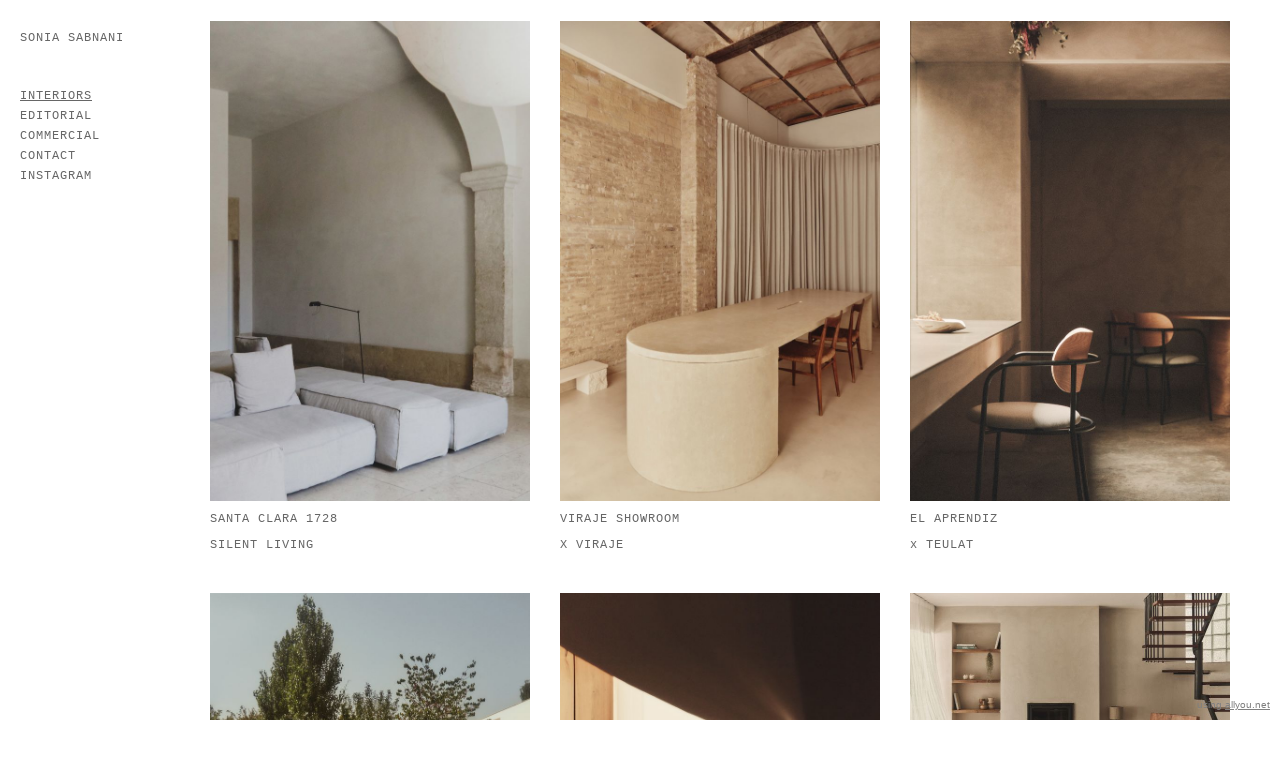

--- FILE ---
content_type: text/html; charset=utf-8
request_url: https://www.soniasabnani.com/11692483/interiors
body_size: 7956
content:
<!DOCTYPE HTML>
<!--[if lt IE 7]>  <html class="ie ie6 lte9 lte8 lte7"> <![endif]-->
<!--[if IE 7]>     <html class="ie ie7 lte9 lte8 lte7"> <![endif]-->
<!--[if IE 8]>     <html class="ie ie8 lte9 lte8"> <![endif]-->
<!--[if IE 9]>     <html class="ie ie9 lte9"> <![endif]-->
<!--[if gt IE 9]>  <html> <![endif]-->
<!--[if !IE]><!--> <html> <!--<![endif]-->
<head >
    

	<!-- 
	
		This website was built with ALLYOU.
		
		ALLYOU is a hassle-free website builder. Creating your online portfolio has never been so easy. Register now!
		http://www.allyou.net

	-->

	<title></title>
    
        <meta name="viewport" content="width=device-width, initial-scale=1.0, maximum-scale=1.0, user-scalable=0">
    
	<meta http-equiv="X-UA-Compatible" content="IE=Edge,chrome=1">
	<meta http-equiv="Content-Type" content="text/html; charset=UTF-8" />
	<meta content='en-us' http-equiv='Content-Language' />
	<meta name="Publisher" content="Allyou.net LLC., Zurich" />
	<meta name="Copyright" content="Allyou.net LLC., Zurich" />
	<meta name="Revisit" content="After 2 days" />
	<meta name="description" content="" />
	<meta name="keywords" content="" />
	<meta name="page-topic" content="application" />  
	<meta name="page-topic" content="website builder" /> 
	<meta name="audience" content="all" /> 
	<meta name="Robots" content="INDEX, FOLLOW" />     
	<meta name="Language" content="en" />
    <meta name="viewport" content="width=device-width, initial-scale=1, maximum-scale=1, user-scalable=no">

	<meta content='yes' name='apple-touch-fullscreen' />
	<meta content='yes' name='apple-mobile-web-app-capable' />
	<link href='/content/rss.xml' rel='alternate' type='application/rss+xml' />
	
	<link href='//dlv4t0z5skgwv.cloudfront.net/static/core/img/favicon.ico' media='screen' rel='shortcut icon' />
	
	
	<link rel="stylesheet" type="text/css" href="//dlv4t0z5skgwv.cloudfront.net/static/core/css/userpage/header.css?v=3" />
	<link rel="stylesheet" type="text/css" href="//dlv4t0z5skgwv.cloudfront.net/static/core/css/userpage/instagram.css?v=3" />
	
	
	<link rel="stylesheet" type="text/css" href="//dlv4t0z5skgwv.cloudfront.net/static/themes/structures/x/screen.css?v=3" />
	<link rel="stylesheet" type="text/css" href="//dlv4t0z5skgwv.cloudfront.net/static/themes/themes/olivetta/screen.css?v=3" />
	<!--<link rel="stylesheet" type="text/css" href="//dlv4t0z5skgwv.cloudfront.net/static/core/css/userpage/toolbar.css" />-->

	

<style type="text/css">







/**************************
 *	LEFT COLUMN WIDTH
 **************************/
	#wrap #header {
		
			width: 180px;
		

        
	}

    
        @media only screen and (max-width: 639px) {
            #wrap #header {
                max-width: 100%;
                width: auto;
            }
        }
    

	#wrap #sidebar {
		
			width: 180px;
		

		

		

        
	}

    
        @media only screen and (max-width: 639px) {
            #wrap #sidebar {
                max-width: 100%;
                width: auto;
            }
        }
    

	#wrap #content {
		
			left: 200px;
		
		
		
	}

    
        #wrap #content {
            left: 0;
	    }

        @media only screen and (min-width: 640px) {
            #wrap #content {
                
                    padding-left: 200px !important;
                
            }
        }
    

    









/**************************
 *	FULLSCREEN GALLERY
 **************************/
.fullscreen-gallery__overlay {
	background-color: #ffffff;
	opacity: 0.95;
	filter: alpha(opacity=95);
}

.fullscreen-gallery__item, .fullscreen-gallery__bottom {
	background-color: #ffffff;
}


/**************************
 *	BACKGROUND
 **************************/


	body, .styleSelect, div.customization div.fontPreview, div.item div.itemOptionsDialog div.fontSwitch div.fonts {
		background-color: #ffffff;
	}




/**************************
 *	LANDING PAGE
 **************************/

	#landingPage {
		border: 0px solid #ffffff;
    background-color: #ffffff !important;
	}






	#landingPageBackground {
		background-color: #ffffff;
	}






    
	#landingPageFront {
		background: url(https://res.cloudinary.com/allyou/image/upload/v1/1/15164/images/customization/064A3107s_fo9mru) center center no-repeat;
	}



/**************************
 *	OVERVIEWS
 **************************/


    #wrap #content .navigationlist .page,
	#wrap #content .postlist .post {
        margin: 0 0 30px 0;
    }

    @media only screen and (min-width: 600px) {
        #wrap #content .navigationlist .page,
        #wrap #content .postlist .post {
            margin: 0 30px 30px 0px;
        }
    }




#content .navigationlist .page .pageContentContainer ,
#content .postlist .post  .pageContentContainer {
	padding: 0px;
}

#content .navigationlist .page .pageContentContainer ,
#content .postlist .post .pageContentContainer {
	border-radius: 0px !important;
	border: 0px solid transparent;
	background-color: transparent;
}
#content .navigationlist .page:not(.editing) .pageContentContainer,
#content .postlist .post:not(.editing) .pageContentContainer {
	opacity: 1.0;
	filter: alpha(opacity=100);
}
#content .navigationlist .page .belowContainer,
#content .postlist .post .belowContainer {
	position: relative;
	z-index: 2;
}
	

	#content .navigationlist .page:hover .pageContentContainer ,
    #content .postlist .post:hover .pageContentContainer {
		border: 0px solid rgba(230,230,230,1.000000);
		background-color: transparent;
	}
	#content .navigationlist .page:not(.editing):hover .pageContentContainer,
    #content .postlist .post:not(.editing):hover .pageContentContainer {
		opacity: 0.5;
		filter: alpha(opacity=50);	
	}







/**************************
 *	ITEMS
 **************************/

	#wrap #content .album .track .img {
        margin: 0 0 10px 0;
	}

    @media only screen and (min-width: 600px) {
        #wrap #content .album .track .img {
            margin: 0 10px 10px 0px;
        }
    }
	
	#wrap .album .thumbnails {
        margin: 0;
	}

    @media only screen and (min-width: 600px) {
        #wrap .album .thumbnails {
            margin: 0 10px 0 0px;
        }
    }
	
	#wrap .album .thumbnails .thumbnail {
        margin: 0 0 10px 0;
	}

    @media only screen and (min-width: 600px) {
        #wrap .album .thumbnails .thumbnail {
            margin: 0 10px 10px 0;
        }
    }
	
	#wrap div.hr hr, #wrap #content .postlist .item.post > .pageContentContainer > a > hr {
		border: 0;
		padding: 0;
		border-bottom: 1px solid #333333;
		padding-top: 30px;
		margin-bottom: 30px;
	}

    
    #wrap div.hr hr {
        max-width: 100%;
    }
	
	
		#wrap div.hr hr {
			max-width: 100px;
		}
	
	
	
	
	a.default {
	  background-color: #666666;
	}
	a.colorvariant1 {
	  background-color: #803737;
	}
	a.colorvariant2 {
	  background-color: #333333;
	}
	font.default {
		color: #666666;
	}
	font.colorvariant1 {
		color: #803737;
	}
	font.colorvariant2 {
		color: #333333;
	}

	#content > .p, #content > div.item > .p, #content > div.item > .file, #content > div.item > .date-wrapper, #content > div.item > .item.album.vertical p.description {
		
			max-width: 800px;
			
		
	}
	
	#content > .h, #content > div.item > .h {
		
			max-width: 800px;
			
		
	}

	
        

        

		.fullscreen-gallery__bottom__paging, .fullscreen-gallery__bottom__description,.fullscreen-gallery__close > svg > g {
			font-family: courier !important;
			color: #666666 !important;
			font-size: 12px !important;
			line-height: 16px !important;
			letter-spacing: 1px !important;
			word-spacing: 0px !important;
			margin-top: 10px !important;
			margin-right: 0px !important;
			margin-bottom: 10px !important;
			margin-left: 0px !important;
			background-color: transparent !important;
			text-transform: none !important;
			font-style: normal !important;
			font-weight: normal !important;
			text-decoration: none !important;
			text-align: left !important;
			stroke: #666666 !important;
		}
         {
		    font-family: courier !important;
			color: #666666 !important;
			font-size: 12px !important;
			line-height: 16px !important;
			letter-spacing: 1px !important;
			background-color: transparent !important;
			text-transform: none !important;
			font-style: normal !important;
			font-weight: normal !important;
			text-decoration: none !important;
			text-align: left !important;
		}

        @media(max-width: 639px) {
            .fullscreen-gallery__bottom__paging, .fullscreen-gallery__bottom__description,.fullscreen-gallery__close > svg > g {
                font-size: 18.00px !important;
                line-height: 25.50px !important;
                margin-right: 10px !important;
			    margin-left: 10px !important;
            }
        }
	
        

        

		#wrap .album .img p.description {
			font-family: courier !important;
			color: #666666 !important;
			font-size: 12px !important;
			line-height: 16px !important;
			letter-spacing: 1px !important;
			word-spacing: 0px !important;
			margin-top: 10px !important;
			margin-right: 0px !important;
			margin-bottom: 10px !important;
			margin-left: 0px !important;
			background-color: transparent !important;
			text-transform: none !important;
			font-style: normal !important;
			font-weight: normal !important;
			text-decoration: none !important;
			text-align: left !important;
			stroke: #666666 !important;
		}
         {
		    font-family: courier !important;
			color: #666666 !important;
			font-size: 12px !important;
			line-height: 16px !important;
			letter-spacing: 1px !important;
			background-color: transparent !important;
			text-transform: none !important;
			font-style: normal !important;
			font-weight: normal !important;
			text-decoration: none !important;
			text-align: left !important;
		}

        @media(max-width: 639px) {
            #wrap .album .img p.description {
                font-size: 18.00px !important;
                line-height: 25.50px !important;
                margin-right: 10px !important;
			    margin-left: 10px !important;
            }
        }
	
        

        

		#wrap .album .pagingMedia .pager a, #wrap .album .pagingMedia .pager {
			font-family: courier !important;
			color: #666666 !important;
			font-size: 12px !important;
			line-height: 16px !important;
			letter-spacing: 1px !important;
			word-spacing: 0px !important;
			margin-top: 10px !important;
			margin-right: 0px !important;
			margin-bottom: 10px !important;
			margin-left: 0px !important;
			background-color: transparent !important;
			text-transform: none !important;
			font-style: normal !important;
			font-weight: normal !important;
			text-decoration: none !important;
			text-align: left !important;
			stroke: #666666 !important;
		}
         {
		    font-family: courier !important;
			color: #666666 !important;
			font-size: 12px !important;
			line-height: 16px !important;
			letter-spacing: 1px !important;
			background-color: transparent !important;
			text-transform: none !important;
			font-style: normal !important;
			font-weight: normal !important;
			text-decoration: none !important;
			text-align: left !important;
		}

        @media(max-width: 639px) {
            #wrap .album .pagingMedia .pager a, #wrap .album .pagingMedia .pager {
                font-size: 18.00px !important;
                line-height: 25.50px !important;
                margin-right: 10px !important;
			    margin-left: 10px !important;
            }
        }
	
        

        

		.h > h1, div.item.h > .H1, div.font.H1 h2, #logo h1 {
			font-family: courier !important;
			color: #666666 !important;
			font-size: 12px !important;
			line-height: 16px !important;
			letter-spacing: 1px !important;
			word-spacing: 0px !important;
			margin-top: 10px !important;
			margin-right: 0px !important;
			margin-bottom: 10px !important;
			margin-left: 0px !important;
			background-color: transparent !important;
			text-transform: none !important;
			font-style: normal !important;
			font-weight: normal !important;
			text-decoration: none !important;
			text-align: left !important;
			stroke: #666666 !important;
		}
         {
		    font-family: courier !important;
			color: #666666 !important;
			font-size: 12px !important;
			line-height: 16px !important;
			letter-spacing: 1px !important;
			background-color: transparent !important;
			text-transform: none !important;
			font-style: normal !important;
			font-weight: normal !important;
			text-decoration: none !important;
			text-align: left !important;
		}

        @media(max-width: 639px) {
            .h > h1, div.item.h > .H1, div.font.H1 h2, #logo h1 {
                font-size: 18.00px !important;
                line-height: 25.50px !important;
                margin-right: 10px !important;
			    margin-left: 10px !important;
            }
        }
	
        

        

		.h > h2, div.item.h > .H2, div.font.H2 h2 {
			font-family: courier !important;
			color: #666666 !important;
			font-size: 12px !important;
			line-height: 16px !important;
			letter-spacing: 1px !important;
			word-spacing: 0px !important;
			margin-top: 10px !important;
			margin-right: 0px !important;
			margin-bottom: 10px !important;
			margin-left: 0px !important;
			background-color: transparent !important;
			text-transform: none !important;
			font-style: normal !important;
			font-weight: normal !important;
			text-decoration: none !important;
			text-align: left !important;
			stroke: #666666 !important;
		}
         {
		    font-family: courier !important;
			color: #666666 !important;
			font-size: 12px !important;
			line-height: 16px !important;
			letter-spacing: 1px !important;
			background-color: transparent !important;
			text-transform: none !important;
			font-style: normal !important;
			font-weight: normal !important;
			text-decoration: none !important;
			text-align: left !important;
		}

        @media(max-width: 639px) {
            .h > h2, div.item.h > .H2, div.font.H2 h2 {
                font-size: 18.00px !important;
                line-height: 25.50px !important;
                margin-right: 10px !important;
			    margin-left: 10px !important;
            }
        }
	
        

        

		.h > h3, .h > h3 a, div.item.h > .H3, div.font.H3 h2 {
			font-family: courier !important;
			color: #666666 !important;
			font-size: 12px !important;
			line-height: 16px !important;
			letter-spacing: 1px !important;
			word-spacing: 0px !important;
			margin-top: 10px !important;
			margin-right: 0px !important;
			margin-bottom: 10px !important;
			margin-left: 0px !important;
			background-color: transparent !important;
			text-transform: none !important;
			font-style: normal !important;
			font-weight: normal !important;
			text-decoration: none !important;
			text-align: left !important;
			stroke: #666666 !important;
		}
         {
		    font-family: courier !important;
			color: #666666 !important;
			font-size: 12px !important;
			line-height: 16px !important;
			letter-spacing: 1px !important;
			background-color: transparent !important;
			text-transform: none !important;
			font-style: normal !important;
			font-weight: normal !important;
			text-decoration: none !important;
			text-align: left !important;
		}

        @media(max-width: 639px) {
            .h > h3, .h > h3 a, div.item.h > .H3, div.font.H3 h2 {
                font-size: 18.00px !important;
                line-height: 25.50px !important;
                margin-right: 10px !important;
			    margin-left: 10px !important;
            }
        }
	
        

        

		.h > h4, div.item.h > .H4, div.font.H4 h2 {
			font-family: courier !important;
			color: #666666 !important;
			font-size: 12px !important;
			line-height: 16px !important;
			letter-spacing: 1px !important;
			word-spacing: 0px !important;
			margin-top: 10px !important;
			margin-right: 0px !important;
			margin-bottom: 10px !important;
			margin-left: 0px !important;
			background-color: transparent !important;
			text-transform: none !important;
			font-style: normal !important;
			font-weight: normal !important;
			text-decoration: none !important;
			text-align: left !important;
			stroke: #666666 !important;
		}
         {
		    font-family: courier !important;
			color: #666666 !important;
			font-size: 12px !important;
			line-height: 16px !important;
			letter-spacing: 1px !important;
			background-color: transparent !important;
			text-transform: none !important;
			font-style: normal !important;
			font-weight: normal !important;
			text-decoration: none !important;
			text-align: left !important;
		}

        @media(max-width: 639px) {
            .h > h4, div.item.h > .H4, div.font.H4 h2 {
                font-size: 18.00px !important;
                line-height: 25.50px !important;
                margin-right: 10px !important;
			    margin-left: 10px !important;
            }
        }
	
        

        

		.h > h5, div.item.h > .H5, div.font.H5 h2 {
			font-family: courier !important;
			color: #666666 !important;
			font-size: 12px !important;
			line-height: 16px !important;
			letter-spacing: 1px !important;
			word-spacing: 0px !important;
			margin-top: 10px !important;
			margin-right: 0px !important;
			margin-bottom: 10px !important;
			margin-left: 0px !important;
			background-color: transparent !important;
			text-transform: none !important;
			font-style: normal !important;
			font-weight: normal !important;
			text-decoration: none !important;
			text-align: left !important;
			stroke: #666666 !important;
		}
         {
		    font-family: courier !important;
			color: #666666 !important;
			font-size: 12px !important;
			line-height: 16px !important;
			letter-spacing: 1px !important;
			background-color: transparent !important;
			text-transform: none !important;
			font-style: normal !important;
			font-weight: normal !important;
			text-decoration: none !important;
			text-align: left !important;
		}

        @media(max-width: 639px) {
            .h > h5, div.item.h > .H5, div.font.H5 h2 {
                font-size: 18.00px !important;
                line-height: 25.50px !important;
                margin-right: 10px !important;
			    margin-left: 10px !important;
            }
        }
	
        

        

		.h > h6, div.item.h > .H6, div.font.H6 h2 {
			font-family: courier !important;
			color: #666666 !important;
			font-size: 12px !important;
			line-height: 16px !important;
			letter-spacing: 1px !important;
			word-spacing: 0px !important;
			margin-top: 10px !important;
			margin-right: 0px !important;
			margin-bottom: 10px !important;
			margin-left: 0px !important;
			background-color: transparent !important;
			text-transform: none !important;
			font-style: normal !important;
			font-weight: normal !important;
			text-decoration: none !important;
			text-align: left !important;
			stroke: #666666 !important;
		}
         {
		    font-family: courier !important;
			color: #666666 !important;
			font-size: 12px !important;
			line-height: 16px !important;
			letter-spacing: 1px !important;
			background-color: transparent !important;
			text-transform: none !important;
			font-style: normal !important;
			font-weight: normal !important;
			text-decoration: none !important;
			text-align: left !important;
		}

        @media(max-width: 639px) {
            .h > h6, div.item.h > .H6, div.font.H6 h2 {
                font-size: 18.00px !important;
                line-height: 25.50px !important;
                margin-right: 10px !important;
			    margin-left: 10px !important;
            }
        }
	
        

        
            #wrap .hamburger .hamburger-inner,
            #wrap .hamburger .hamburger-inner:before,
            #wrap .hamburger .hamburger-inner:after {
                background-color: #666666;
            }

            #wrap .hamburger.is-active .hamburger-inner,
            #wrap .hamburger.is-active .hamburger-inner:before,
            #wrap .hamburger.is-active .hamburger-inner:after {
                background-color: #666666;
            }
        

		#sidebar .page > a, #hamburger-sidebar .page > a, #sidebar .navigationlist.linked > .name, #hamburger-sidebar .navigationlist.linked > .name, #sidebar .postlist > .name, #hamburger-sidebar .postlist > .name  {
			font-family: courier !important;
			color: #666666 !important;
			font-size: 12px !important;
			line-height: 20px !important;
			letter-spacing: 1px !important;
			word-spacing: 0px !important;
			margin-top: 0px !important;
			margin-right: 0px !important;
			margin-bottom: 0px !important;
			margin-left: 0px !important;
			background-color: transparent !important;
			text-transform: none !important;
			font-style: normal !important;
			font-weight: normal !important;
			text-decoration: none !important;
			text-align: left !important;
			stroke: #666666 !important;
		}
         {
		    font-family: courier !important;
			color: #666666 !important;
			font-size: 12px !important;
			line-height: 20px !important;
			letter-spacing: 1px !important;
			background-color: transparent !important;
			text-transform: none !important;
			font-style: normal !important;
			font-weight: normal !important;
			text-decoration: none !important;
			text-align: left !important;
		}

        @media(max-width: 639px) {
            #sidebar .page > a, #hamburger-sidebar .page > a, #sidebar .navigationlist.linked > .name, #hamburger-sidebar .navigationlist.linked > .name, #sidebar .postlist > .name, #hamburger-sidebar .postlist > .name  {
                font-size: 18.00px !important;
                line-height: 31.50px !important;
                margin-right: 10px !important;
			    margin-left: 10px !important;
            }
        }
	
        

        

		#sidebar .page > a.active, #hamburger-sidebar .page > a.active, #sidebar .navigationlist > a.name.active, #hamburger-sidebar .navigationlist > a.name.active, #sidebar .postlist > a.name.active #hamburger-sidebar .postlist > a.name.active {
			font-family: courier !important;
			color: #666666 !important;
			font-size: 12px !important;
			line-height: 20px !important;
			letter-spacing: 1px !important;
			word-spacing: 0px !important;
			margin-top: 0px !important;
			margin-right: 0px !important;
			margin-bottom: 0px !important;
			margin-left: 0px !important;
			background-color: transparent !important;
			text-transform: none !important;
			font-style: normal !important;
			font-weight: normal !important;
			text-decoration: underline !important;
			text-align: left !important;
			stroke: #666666 !important;
		}
         {
		    font-family: courier !important;
			color: #666666 !important;
			font-size: 12px !important;
			line-height: 20px !important;
			letter-spacing: 1px !important;
			background-color: transparent !important;
			text-transform: none !important;
			font-style: normal !important;
			font-weight: normal !important;
			text-decoration: underline !important;
			text-align: left !important;
		}

        @media(max-width: 639px) {
            #sidebar .page > a.active, #hamburger-sidebar .page > a.active, #sidebar .navigationlist > a.name.active, #hamburger-sidebar .navigationlist > a.name.active, #sidebar .postlist > a.name.active #hamburger-sidebar .postlist > a.name.active {
                font-size: 18.00px !important;
                line-height: 31.50px !important;
                margin-right: 10px !important;
			    margin-left: 10px !important;
            }
        }
	
        

        

		#sidebar .page > a:hover, #hamburger-sidebar .page > a:hover, #sidebar .page > a.active:hover, #hamburger-sidebar .page > a.active:hover, #sidebar .navigationlist > a.name:hover, #hamburger-sidebar .navigationlist > a.name:hover, #sidebar .navigationlist > a.name.active:hover, #hamburger-sidebar .navigationlist > a.name.active:hover, #sidebar .postlist > a.name:hover, #hamburger-sidebar .postlist > a.name:hover, #sidebar .postlist > a.name.active:hover #hamburger-sidebar .postlist > a.name.active:hover {
			font-family: courier !important;
			color: #666666 !important;
			font-size: 12px !important;
			line-height: 20px !important;
			letter-spacing: 1px !important;
			word-spacing: 0px !important;
			margin-top: 0px !important;
			margin-right: 0px !important;
			margin-bottom: 0px !important;
			margin-left: 0px !important;
			background-color: transparent !important;
			text-transform: none !important;
			font-style: normal !important;
			font-weight: normal !important;
			text-decoration: underline !important;
			text-align: left !important;
			stroke: #666666 !important;
		}
         {
		    font-family: courier !important;
			color: #666666 !important;
			font-size: 12px !important;
			line-height: 20px !important;
			letter-spacing: 1px !important;
			background-color: transparent !important;
			text-transform: none !important;
			font-style: normal !important;
			font-weight: normal !important;
			text-decoration: underline !important;
			text-align: left !important;
		}

        @media(max-width: 639px) {
            #sidebar .page > a:hover, #hamburger-sidebar .page > a:hover, #sidebar .page > a.active:hover, #hamburger-sidebar .page > a.active:hover, #sidebar .navigationlist > a.name:hover, #hamburger-sidebar .navigationlist > a.name:hover, #sidebar .navigationlist > a.name.active:hover, #hamburger-sidebar .navigationlist > a.name.active:hover, #sidebar .postlist > a.name:hover, #hamburger-sidebar .postlist > a.name:hover, #sidebar .postlist > a.name.active:hover #hamburger-sidebar .postlist > a.name.active:hover {
                font-size: 18.00px !important;
                line-height: 31.50px !important;
                margin-right: 10px !important;
			    margin-left: 10px !important;
            }
        }
	
        

        

		#sidebar .navigationlist.listed > .name  {
			font-family: courier !important;
			color: #666666 !important;
			font-size: 12px !important;
			line-height: 20px !important;
			letter-spacing: 1px !important;
			word-spacing: 0px !important;
			margin-top: 0px !important;
			margin-right: 0px !important;
			margin-bottom: 0px !important;
			margin-left: 0px !important;
			background-color: transparent !important;
			text-transform: none !important;
			font-style: normal !important;
			font-weight: bold !important;
			text-decoration: none !important;
			text-align: left !important;
			stroke: #666666 !important;
		}
         {
		    font-family: courier !important;
			color: #666666 !important;
			font-size: 12px !important;
			line-height: 20px !important;
			letter-spacing: 1px !important;
			background-color: transparent !important;
			text-transform: none !important;
			font-style: normal !important;
			font-weight: bold !important;
			text-decoration: none !important;
			text-align: left !important;
		}

        @media(max-width: 639px) {
            #sidebar .navigationlist.listed > .name  {
                font-size: 18.00px !important;
                line-height: 31.50px !important;
                margin-right: 10px !important;
			    margin-left: 10px !important;
            }
        }
	
        

        

		#content > .post .date.detail > p {
			font-family: courier !important;
			color: #666666 !important;
			font-size: 12px !important;
			line-height: 16px !important;
			letter-spacing: 1px !important;
			word-spacing: 0px !important;
			margin-top: 10px !important;
			margin-right: 0px !important;
			margin-bottom: 10px !important;
			margin-left: 0px !important;
			background-color: transparent !important;
			text-transform: none !important;
			font-style: normal !important;
			font-weight: normal !important;
			text-decoration: none !important;
			text-align: left !important;
			stroke: #666666 !important;
		}
         {
		    font-family: courier !important;
			color: #666666 !important;
			font-size: 12px !important;
			line-height: 16px !important;
			letter-spacing: 1px !important;
			background-color: transparent !important;
			text-transform: none !important;
			font-style: normal !important;
			font-weight: normal !important;
			text-decoration: none !important;
			text-align: left !important;
		}

        @media(max-width: 639px) {
            #content > .post .date.detail > p {
                font-size: 18.00px !important;
                line-height: 25.50px !important;
                margin-right: 10px !important;
			    margin-left: 10px !important;
            }
        }
	
        

        

		#content .postlist .post .date, #content .postlist .postWrapper .date {
			font-family: courier !important;
			color: #666666 !important;
			font-size: 12px !important;
			line-height: 16px !important;
			letter-spacing: 1px !important;
			word-spacing: 0px !important;
			margin-top: 10px !important;
			margin-right: 0px !important;
			margin-bottom: 10px !important;
			margin-left: 0px !important;
			background-color: transparent !important;
			text-transform: none !important;
			font-style: normal !important;
			font-weight: normal !important;
			text-decoration: none !important;
			text-align: left !important;
			stroke: #666666 !important;
		}
         {
		    font-family: courier !important;
			color: #666666 !important;
			font-size: 12px !important;
			line-height: 16px !important;
			letter-spacing: 1px !important;
			background-color: transparent !important;
			text-transform: none !important;
			font-style: normal !important;
			font-weight: normal !important;
			text-decoration: none !important;
			text-align: left !important;
		}

        @media(max-width: 639px) {
            #content .postlist .post .date, #content .postlist .postWrapper .date {
                font-size: 18.00px !important;
                line-height: 25.50px !important;
                margin-right: 10px !important;
			    margin-left: 10px !important;
            }
        }
	
        

        

		#content .postlist .post .description {
			font-family: courier !important;
			color: #666666 !important;
			font-size: 12px !important;
			line-height: 16px !important;
			letter-spacing: 1px !important;
			word-spacing: 0px !important;
			margin-top: 10px !important;
			margin-right: 0px !important;
			margin-bottom: 10px !important;
			margin-left: 0px !important;
			background-color: transparent !important;
			text-transform: none !important;
			font-style: normal !important;
			font-weight: normal !important;
			text-decoration: none !important;
			text-align: left !important;
			stroke: #666666 !important;
		}
         {
		    font-family: courier !important;
			color: #666666 !important;
			font-size: 12px !important;
			line-height: 16px !important;
			letter-spacing: 1px !important;
			background-color: transparent !important;
			text-transform: none !important;
			font-style: normal !important;
			font-weight: normal !important;
			text-decoration: none !important;
			text-align: left !important;
		}

        @media(max-width: 639px) {
            #content .postlist .post .description {
                font-size: 18.00px !important;
                line-height: 25.50px !important;
                margin-right: 10px !important;
			    margin-left: 10px !important;
            }
        }
	
        

        

		#content .postlist .post .name, #content .postlist .postWrapper .name {
			font-family: courier !important;
			color: #666666 !important;
			font-size: 12px !important;
			line-height: 16px !important;
			letter-spacing: 1px !important;
			word-spacing: 0px !important;
			margin-top: 10px !important;
			margin-right: 0px !important;
			margin-bottom: 10px !important;
			margin-left: 0px !important;
			background-color: transparent !important;
			text-transform: none !important;
			font-style: normal !important;
			font-weight: normal !important;
			text-decoration: none !important;
			text-align: left !important;
			stroke: #666666 !important;
		}
         {
		    font-family: courier !important;
			color: #666666 !important;
			font-size: 12px !important;
			line-height: 16px !important;
			letter-spacing: 1px !important;
			background-color: transparent !important;
			text-transform: none !important;
			font-style: normal !important;
			font-weight: normal !important;
			text-decoration: none !important;
			text-align: left !important;
		}

        @media(max-width: 639px) {
            #content .postlist .post .name, #content .postlist .postWrapper .name {
                font-size: 18.00px !important;
                line-height: 25.50px !important;
                margin-right: 10px !important;
			    margin-left: 10px !important;
            }
        }
	
        

        

		#content .page .description {
			font-family: courier !important;
			color: #666666 !important;
			font-size: 12px !important;
			line-height: 16px !important;
			letter-spacing: 1px !important;
			word-spacing: 0px !important;
			margin-top: 10px !important;
			margin-right: 0px !important;
			margin-bottom: 10px !important;
			margin-left: 0px !important;
			background-color: transparent !important;
			text-transform: none !important;
			font-style: normal !important;
			font-weight: normal !important;
			text-decoration: none !important;
			text-align: left !important;
			stroke: #666666 !important;
		}
         {
		    font-family: courier !important;
			color: #666666 !important;
			font-size: 12px !important;
			line-height: 16px !important;
			letter-spacing: 1px !important;
			background-color: transparent !important;
			text-transform: none !important;
			font-style: normal !important;
			font-weight: normal !important;
			text-decoration: none !important;
			text-align: left !important;
		}

        @media(max-width: 639px) {
            #content .page .description {
                font-size: 18.00px !important;
                line-height: 25.50px !important;
                margin-right: 10px !important;
			    margin-left: 10px !important;
            }
        }
	
        

        

		#content .page .headline {
			font-family: courier !important;
			color: #666666 !important;
			font-size: 12px !important;
			line-height: 16px !important;
			letter-spacing: 1px !important;
			word-spacing: 0px !important;
			margin-top: 10px !important;
			margin-right: 0px !important;
			margin-bottom: 10px !important;
			margin-left: 0px !important;
			background-color: transparent !important;
			text-transform: none !important;
			font-style: normal !important;
			font-weight: normal !important;
			text-decoration: none !important;
			text-align: left !important;
			stroke: #666666 !important;
		}
         {
		    font-family: courier !important;
			color: #666666 !important;
			font-size: 12px !important;
			line-height: 16px !important;
			letter-spacing: 1px !important;
			background-color: transparent !important;
			text-transform: none !important;
			font-style: normal !important;
			font-weight: normal !important;
			text-decoration: none !important;
			text-align: left !important;
		}

        @media(max-width: 639px) {
            #content .page .headline {
                font-size: 18.00px !important;
                line-height: 25.50px !important;
                margin-right: 10px !important;
			    margin-left: 10px !important;
            }
        }
	
        
            #cookie-layer, #cookie-overlay, #cookie-layer .cookie-layer-button {
                font-family: courier !important;
                line-height: 16px !important;
                text-align: left !important;
            }
        

        

		.p > p.variant1, div.font.variant1 h2, .file > .format.variant1, #logo p {
			font-family: courier !important;
			color: #666666 !important;
			font-size: 12px !important;
			line-height: 16px !important;
			letter-spacing: 1px !important;
			word-spacing: 0px !important;
			margin-top: 10px !important;
			margin-right: 0px !important;
			margin-bottom: 10px !important;
			margin-left: 0px !important;
			background-color: transparent !important;
			text-transform: none !important;
			font-style: normal !important;
			font-weight: normal !important;
			text-decoration: none !important;
			text-align: left !important;
			stroke: #666666 !important;
		}
         {
		    font-family: courier !important;
			color: #666666 !important;
			font-size: 12px !important;
			line-height: 16px !important;
			letter-spacing: 1px !important;
			background-color: transparent !important;
			text-transform: none !important;
			font-style: normal !important;
			font-weight: normal !important;
			text-decoration: none !important;
			text-align: left !important;
		}

        @media(max-width: 639px) {
            .p > p.variant1, div.font.variant1 h2, .file > .format.variant1, #logo p {
                font-size: 18.00px !important;
                line-height: 25.50px !important;
                margin-right: 10px !important;
			    margin-left: 10px !important;
            }
        }
	
        

        

		.p > p.variant2, div.font.variant2 h2, .file > .format.variant2 {
			font-family: courier !important;
			color: #666666 !important;
			font-size: 12px !important;
			line-height: 16px !important;
			letter-spacing: 1px !important;
			word-spacing: 0px !important;
			margin-top: 10px !important;
			margin-right: 0px !important;
			margin-bottom: 10px !important;
			margin-left: 0px !important;
			background-color: transparent !important;
			text-transform: none !important;
			font-style: normal !important;
			font-weight: normal !important;
			text-decoration: none !important;
			text-align: left !important;
			stroke: #666666 !important;
		}
         {
		    font-family: courier !important;
			color: #666666 !important;
			font-size: 12px !important;
			line-height: 16px !important;
			letter-spacing: 1px !important;
			background-color: transparent !important;
			text-transform: none !important;
			font-style: normal !important;
			font-weight: normal !important;
			text-decoration: none !important;
			text-align: left !important;
		}

        @media(max-width: 639px) {
            .p > p.variant2, div.font.variant2 h2, .file > .format.variant2 {
                font-size: 18.00px !important;
                line-height: 25.50px !important;
                margin-right: 10px !important;
			    margin-left: 10px !important;
            }
        }
	
        

        

		.p > p.variant3, div.font.variant3 h2, .file > .format.variant3 {
			font-family: courier !important;
			color: #666666 !important;
			font-size: 12px !important;
			line-height: 16px !important;
			letter-spacing: 1px !important;
			word-spacing: 0px !important;
			margin-top: 10px !important;
			margin-right: 0px !important;
			margin-bottom: 10px !important;
			margin-left: 0px !important;
			background-color: transparent !important;
			text-transform: none !important;
			font-style: normal !important;
			font-weight: normal !important;
			text-decoration: none !important;
			text-align: left !important;
			stroke: #666666 !important;
		}
         {
		    font-family: courier !important;
			color: #666666 !important;
			font-size: 12px !important;
			line-height: 16px !important;
			letter-spacing: 1px !important;
			background-color: transparent !important;
			text-transform: none !important;
			font-style: normal !important;
			font-weight: normal !important;
			text-decoration: none !important;
			text-align: left !important;
		}

        @media(max-width: 639px) {
            .p > p.variant3, div.font.variant3 h2, .file > .format.variant3 {
                font-size: 18.00px !important;
                line-height: 25.50px !important;
                margin-right: 10px !important;
			    margin-left: 10px !important;
            }
        }
	
        

        

		.p > p, div.font h2, .file > .format {
			font-family: courier !important;
			color: #666666 !important;
			font-size: 12px !important;
			line-height: 16px !important;
			letter-spacing: 1px !important;
			word-spacing: 0px !important;
			margin-top: 10px !important;
			margin-right: 0px !important;
			margin-bottom: 10px !important;
			margin-left: 0px !important;
			background-color: transparent !important;
			text-transform: none !important;
			font-style: normal !important;
			font-weight: normal !important;
			text-decoration: none !important;
			text-align: left !important;
			stroke: #666666 !important;
		}
         {
		    font-family: courier !important;
			color: #666666 !important;
			font-size: 12px !important;
			line-height: 16px !important;
			letter-spacing: 1px !important;
			background-color: transparent !important;
			text-transform: none !important;
			font-style: normal !important;
			font-weight: normal !important;
			text-decoration: none !important;
			text-align: left !important;
		}

        @media(max-width: 639px) {
            .p > p, div.font h2, .file > .format {
                font-size: 18.00px !important;
                line-height: 25.50px !important;
                margin-right: 10px !important;
			    margin-left: 10px !important;
            }
        }
	
        

        

		#bottomRight div.shareBox > a {
			font-family: courier !important;
			color: #666666 !important;
			font-size: 12px !important;
			line-height: 16px !important;
			letter-spacing: 1px !important;
			word-spacing: 0px !important;
			margin-top: 10px !important;
			margin-right: 0px !important;
			margin-bottom: 10px !important;
			margin-left: 0px !important;
			background-color: transparent !important;
			text-transform: none !important;
			font-style: normal !important;
			font-weight: normal !important;
			text-decoration: none !important;
			text-align: left !important;
			stroke: #666666 !important;
		}
         {
		    font-family: courier !important;
			color: #666666 !important;
			font-size: 12px !important;
			line-height: 16px !important;
			letter-spacing: 1px !important;
			background-color: transparent !important;
			text-transform: none !important;
			font-style: normal !important;
			font-weight: normal !important;
			text-decoration: none !important;
			text-align: left !important;
		}

        @media(max-width: 639px) {
            #bottomRight div.shareBox > a {
                font-size: 18.00px !important;
                line-height: 25.50px !important;
                margin-right: 10px !important;
			    margin-left: 10px !important;
            }
        }
	
	
	
		#landingPageFrontBox h1 {
			font-family: courier !important;
			color: #333333 !important;
			font-size: 35px !important;
			line-height: 48px !important;
			letter-spacing: 0px !important;
			word-spacing: 0px !important;
			margin-top: 50px !important;
			margin-right: 0px !important;
			margin-bottom: 0px !important;
			margin-left: 0px !important;
			background-color: transparent !important;
			text-transform: none !important;
			font-style: normal !important;
			font-weight: bold !important;
			text-decoration: none !important;
			text-align: center !important;
		}

		 {
		    font-family: courier !important;
			color: #333333 !important;
			font-size: 35px !important;
			line-height: 48px !important;
			letter-spacing: 0px !important;
			background-color: transparent !important;
			text-transform: none !important;
			font-style: normal !important;
			font-weight: bold !important;
			text-decoration: none !important;
			text-align: center !important;
		}

        @media(max-width: 639px) {
            #landingPageFrontBox h1 {
                font-size: 47.95px !important;
                line-height: 67.13px !important;
                margin-right: 0 !important;
			    margin-left: 0 !important;
            }
		}
	
		#landingPageFrontBox p {
			font-family: courier !important;
			color: #666666 !important;
			font-size: 21px !important;
			line-height: 24px !important;
			letter-spacing: 0px !important;
			word-spacing: 0px !important;
			margin-top: 10px !important;
			margin-right: 0px !important;
			margin-bottom: 0px !important;
			margin-left: 0px !important;
			background-color: transparent !important;
			text-transform: none !important;
			font-style: normal !important;
			font-weight: normal !important;
			text-decoration: none !important;
			text-align: center !important;
		}

		 {
		    font-family: courier !important;
			color: #666666 !important;
			font-size: 21px !important;
			line-height: 24px !important;
			letter-spacing: 0px !important;
			background-color: transparent !important;
			text-transform: none !important;
			font-style: normal !important;
			font-weight: normal !important;
			text-decoration: none !important;
			text-align: center !important;
		}

        @media(max-width: 639px) {
            #landingPageFrontBox p {
                font-size: 23.94px !important;
                line-height: 28.50px !important;
                margin-right: 0 !important;
			    margin-left: 0 !important;
            }
		}
	


/**************************
 *	PAGE NAVIGATION
 **************************/
.svg_top {
    background-color: #333333;
    -webkit-mask-image: url(//dlv4t0z5skgwv.cloudfront.net/static/core/img/userpage/pagenavigation/icons_page_navigator_40x40_arrow-top.svg);
    mask-image: url(//dlv4t0z5skgwv.cloudfront.net/static/core/img/userpage/pagenavigation/icons_page_navigator_40x40_arrow-top.svg);
}

@-moz-document url-prefix() {
	.svg_top {
		background-color: #333333;
		background-image: url(//dlv4t0z5skgwv.cloudfront.net/static/core/img/userpage/pagenavigation/icons_page_navigator_40x40_arrow-top.svg);
		 -webkit-mask-image: url(//dlv4t0z5skgwv.cloudfront.net/static/core/img/userpage/pagenavigation/icons_page_navigator_40x40_arrow-top.svg);
		 mask-image: url(//dlv4t0z5skgwv.cloudfront.net/static/core/img/userpage/pagenavigation/icons_page_navigator_40x40_arrow-top.svg);
	}
}


    a.svg_prev, a.svg_next, a.svg_overview {
        background-color: #333333;
        -webkit-mask-image: url(//dlv4t0z5skgwv.cloudfront.net/static/core/img/userpage/pagenavigation/icons_page_navigator_40x40_arrow-left.svg);
        mask-image: url(//dlv4t0z5skgwv.cloudfront.net/static/core/img/userpage/pagenavigation/icons_page_navigator_40x40_arrow-left.svg);
    }

	@-moz-document url-prefix() {
		a.svg_prev, a.svg_next, a.svg_overview {
		background-color: transparent;
				background-image: url(//dlv4t0z5skgwv.cloudfront.net/static/core/img/userpage/pagenavigation/icons_page_navigator_40x40_arrow-left.svg);
		-webkit-mask-image: url(//dlv4t0z5skgwv.cloudfront.net/static/core/img/userpage/pagenavigation/icons_page_navigator_40x40_arrow-left.svg);
		mask-image: url(//dlv4t0z5skgwv.cloudfront.net/static/core/img/userpage/pagenavigation/icons_page_navigator_40x40_arrow-left.svg);
		}

		a.svg_next {
			background-image: url(//dlv4t0z5skgwv.cloudfront.net/static/core/img/userpage/pagenavigation/icons_page_navigator_40x40_arrow-right.svg);
		}

		a.svg_overview {
			background-image: url(//dlv4t0z5skgwv.cloudfront.net/static/core/img/userpage/pagenavigation/icons_page_navigator_40x40_overview.svg);
		}
	}

    a.svg_next {
        -webkit-mask-image: url(//dlv4t0z5skgwv.cloudfront.net/static/core/img/userpage/pagenavigation/icons_page_navigator_40x40_arrow-right.svg);
        mask-image: url(//dlv4t0z5skgwv.cloudfront.net/static/core/img/userpage/pagenavigation/icons_page_navigator_40x40_arrow-right.svg);
    }

    a.svg_overview {
        -webkit-mask-image: url(//dlv4t0z5skgwv.cloudfront.net/static/core/img/userpage/pagenavigation/icons_page_navigator_40x40_overview.svg);
        mask-image: url(//dlv4t0z5skgwv.cloudfront.net/static/core/img/userpage/pagenavigation/icons_page_navigator_40x40_overview.svg);
    }



 /**************************
 *	Mobile Sidebar - Hamburger Menu
 **************************/
.hamburger {
    right: 10px;
    top: 10px;
    left: auto;
}

body #hamburger-sidebar {
    background-color: #ffffff;
    color: #666666 !important;

}
body #hamburger-sidebar .allyou_copy {
    color: #666666 !important;
}
#hamburger-sidebar div.item > a,
#hamburger-sidebar .page > a:hover,
#hamburger-sidebar .page > a.active,
#hamburger-sidebar .page > a.active:hover,
#hamburger-sidebar .navigationlist.linked > .name,
#hamburger-sidebar .postlist > .name,
#hamburger-sidebar .navigationlist > a.name.active,
#hamburger-sidebar .navigationlist > a.name:hover,
#hamburger-sidebar .navigationlist > a.name.active:hover,
#hamburger-sidebar .postlist > a.name.active,
#hamburger-sidebar .postlist > a.name:hover,
#hamburger-sidebar .postlist > a.name.active:hover {
    color: #666666 !important;
}
/**************************
 *	CUSTOM CSS
 **************************/



/**************************
 *	MEDIA QUERIES
 **************************/


</style>
		
	<script type="text/javascript" src="//dlv4t0z5skgwv.cloudfront.net/static/themes/structures/x/structureScript.js?v=3"></script>
	<script type="text/javascript">
		var initBackground = function() {
			
				$('#backgroundImage').empty()
			
		}
		if(window.jQuery) {
			initBackground();
		} else {
			window.onload = initBackground;
		}
	</script>
    <script type="text/javascript" src="//use.typekit.net/zib3juz.js"></script>
	
	
	
	<script type="text/javascript">
		(function() {
			var d = false;
			var tk = document.createElement('script');
			tk.src = '//use.typekit.net/ik/[base64].js?rnd=971339';
			tk.type = 'text/javascript';
			tk.async = 'true';
			tk.onload = tk.onreadystatechange = function() {
				var rs = this.readyState;
				if (d || rs && rs != 'complete' && rs != 'loaded') return;
				d = true;
				try { Typekit.load(); } catch (e) {}
			};
			var s = document.getElementsByTagName('script')[0];
			s.parentNode.insertBefore(tk, s);
		})();
	</script>
	
	
	

</head>
<body class="structure-x viewmode "  >
		

		
    <style>#header, #content, #hamburger-wrapper, #sidebar { opacity: 0; }</style>
    <script type="application/javascript" src="//dlv4t0z5skgwv.cloudfront.net/static/core/js/userpage/main_compressed.371da8a08487.js" charset="utf-8"></script>
    
    
        <script type="text/javascript">
            allyouUserpage.checkForUnsupportedBrowser();
        </script>
    

    <div id="backgroundImage"></div>

    

    

    <div id="wrap">
        <div id="hamburger-wrapper">
            <div id="menu" data-animation-type="collapse">
    <div class="modalCover"></div>
    <div id="hamburger-sidebar"
         class="contentContainer
            sidebar--offcanvas
            sidebar--vertical-center
            sidebar--horizontal-center">
        

	
		
		



<div data-overviewimageresponsive="responsive"
    data-imagewidth="400"
    data-imageheight="400"
    data-marginright="30"
    data-marginleft="0"
    data-padding="0"
    data-thickness="0"
    data-overviewtype="fixed_width"
    data-structure="x" data-mobile="False"
    
    id="sidebar_item_11692483_ham" 
    class="item navigationlist linked ">

    
        
        
            <a 
                href="/11692483/interiors"
                class="name singleLine active"
            >
                INTERIORS
            </a>
        
        
    
    
    
    </div>

    <script type="text/javascript">
        allyouUserpage.initElement('sidebar_item_11692483_ham', 'navigationlist', {
            container: 'sidebar',
            view: 'linked',
            editmode: false,
            dynamicLoading: true,
            dynamicLoadingCount: 20
		});
    </script>

    

    
    

		
	

	
		
		



<div data-overviewimageresponsive="responsive"
    data-imagewidth="400"
    data-imageheight="400"
    data-marginright="30"
    data-marginleft="0"
    data-padding="0"
    data-thickness="0"
    data-overviewtype="fixed_width"
    data-structure="x" data-mobile="False"
    
    id="sidebar_item_6697005_ham" 
    class="item navigationlist linked ">

    
        
        
            <a 
                href="/6697005/editorial"
                class="name singleLine "
            >
                EDITORIAL
            </a>
        
        
    
    
    
    </div>

    <script type="text/javascript">
        allyouUserpage.initElement('sidebar_item_6697005_ham', 'navigationlist', {
            container: 'sidebar',
            view: 'linked',
            editmode: false,
            dynamicLoading: true,
            dynamicLoadingCount: 20
		});
    </script>

    

    
    

		
	

	
		
		



<div data-overviewimageresponsive="responsive"
    data-imagewidth="400"
    data-imageheight="400"
    data-marginright="30"
    data-marginleft="0"
    data-padding="0"
    data-thickness="0"
    data-overviewtype="fixed_width"
    data-structure="x" data-mobile="False"
    
    id="sidebar_item_9838621_ham" 
    class="item navigationlist linked ">

    
        
        
            <a 
                href="/9838621/commercial"
                class="name singleLine "
            >
                COMMERCIAL
            </a>
        
        
    
    
    
    </div>

    <script type="text/javascript">
        allyouUserpage.initElement('sidebar_item_9838621_ham', 'navigationlist', {
            container: 'sidebar',
            view: 'linked',
            editmode: false,
            dynamicLoading: true,
            dynamicLoadingCount: 20
		});
    </script>

    

    
    

		
	

	
		
		



    <div id="sidebar_item_8690464_ham"  class="item page ">
        









        
            
                <a href="/8690464/contact" class="name singleLine ">CONTACT</a>
            
        
        
    </div>

    




		
	

	
		
		



    <div id="sidebar_item_8698410_ham"  class="item page ">
        









        
            
                <a href="http://instagram.com/soniasabnani" target="_blank" class="allyou-external-link name singleLine ">INSTAGRAM</a>
            
        
        
    </div>

    




		
	


    </div>
</div>

<button class="hamburger
        hamburger--collapse
        
        
         hamburger--mobile
        hamburger--medium"
        type="button"
        data-animation-type="collapse">
    <span class="hamburger-box">
        <span class="hamburger-inner"></span>
        <span class="hamburger-inner"></span>
        <span class="hamburger-inner"></span>

        <span class="hamburger-cross">
            <span class="hamburger-inner"></span>
            <span class="hamburger-inner"></span>
        </span>
    </span>
</button>

<script type="text/javascript">
    if (window.net) {
        new net.allyou.userpage.elements.menu();
    }
</script>
        </div>


        <div id="layoutAlignment" data-top="150px" data-left="" class="allyou-preset">
            
                

<div id="fixedPositionContainer">
    <div id="header" class="contentContainer">
        
    <a href="/9838621">
	
		
		

	
	<div id="header_item_9196849"  class="item p ">
		<p class="variant2">SONIA SABNANI<br></p>
		

	</div>
	
	
	


		
	
</a>



    </div>
    <div id="sidebar" class="contentContainer
        
         sidebar--hidden-mobile"
         data-structure="right">
        

	
		
		



<div data-overviewimageresponsive="responsive"
    data-imagewidth="400"
    data-imageheight="400"
    data-marginright="30"
    data-marginleft="0"
    data-padding="0"
    data-thickness="0"
    data-overviewtype="fixed_width"
    data-structure="x" data-mobile="False"
    
    id="sidebar_item_11692483" 
    class="item navigationlist linked ">

    
        
        
            <a 
                href="/11692483/interiors"
                class="name singleLine active"
            >
                INTERIORS
            </a>
        
        
    
    
    
    </div>

    <script type="text/javascript">
        allyouUserpage.initElement('sidebar_item_11692483', 'navigationlist', {
            container: 'sidebar',
            view: 'linked',
            editmode: false,
            dynamicLoading: true,
            dynamicLoadingCount: 20
		});
    </script>

    

    
    

		
	

	
		
		



<div data-overviewimageresponsive="responsive"
    data-imagewidth="400"
    data-imageheight="400"
    data-marginright="30"
    data-marginleft="0"
    data-padding="0"
    data-thickness="0"
    data-overviewtype="fixed_width"
    data-structure="x" data-mobile="False"
    
    id="sidebar_item_6697005" 
    class="item navigationlist linked ">

    
        
        
            <a 
                href="/6697005/editorial"
                class="name singleLine "
            >
                EDITORIAL
            </a>
        
        
    
    
    
    </div>

    <script type="text/javascript">
        allyouUserpage.initElement('sidebar_item_6697005', 'navigationlist', {
            container: 'sidebar',
            view: 'linked',
            editmode: false,
            dynamicLoading: true,
            dynamicLoadingCount: 20
		});
    </script>

    

    
    

		
	

	
		
		



<div data-overviewimageresponsive="responsive"
    data-imagewidth="400"
    data-imageheight="400"
    data-marginright="30"
    data-marginleft="0"
    data-padding="0"
    data-thickness="0"
    data-overviewtype="fixed_width"
    data-structure="x" data-mobile="False"
    
    id="sidebar_item_9838621" 
    class="item navigationlist linked ">

    
        
        
            <a 
                href="/9838621/commercial"
                class="name singleLine "
            >
                COMMERCIAL
            </a>
        
        
    
    
    
    </div>

    <script type="text/javascript">
        allyouUserpage.initElement('sidebar_item_9838621', 'navigationlist', {
            container: 'sidebar',
            view: 'linked',
            editmode: false,
            dynamicLoading: true,
            dynamicLoadingCount: 20
		});
    </script>

    

    
    

		
	

	
		
		



    <div id="sidebar_item_8690464"  class="item page ">
        









        
            
                <a href="/8690464/contact" class="name singleLine ">CONTACT</a>
            
        
        
    </div>

    




		
	

	
		
		



    <div id="sidebar_item_8698410"  class="item page ">
        









        
            
                <a href="http://instagram.com/soniasabnani" target="_blank" class="allyou-external-link name singleLine ">INSTAGRAM</a>
            
        
        
    </div>

    




		
	


    </div>
</div>
<div id="content" class="contentContainer">
    


	
		
		



<div data-overviewimageresponsive="responsive"
    data-imagewidth="400"
    data-imageheight="400"
    data-marginright="30"
    data-marginleft="0"
    data-padding="0"
    data-thickness="0"
    data-overviewtype="fixed_width"
    data-structure="x" data-mobile="False"
    
    id="content_item_11692483" 
    class=" navigationlist linked ">

    
        
    
    
        <div class="itemsEnd" style="clear:both;"></div>
    
    
    </div>

    <script type="text/javascript">
        allyouUserpage.initElement('content_item_11692483', 'navigationlist', {
            container: 'content',
            view: 'linked',
            editmode: false,
            dynamicLoading: true,
            dynamicLoadingCount: 20
		});
    </script>

    

    
    

		
	




<div id="page_navigation_wrapper">

    
    
    

    


    

</div>




<script type="text/javascript">
    var pageNavigationWrapper = $('#page_navigation_wrapper'),
        body = $('body'),
        pageNavigation = $('#page_navigation'),
        bottomRight = $('#bottomRight'),
        shareBox = $('.shareBox'),
        toolbarRight = $('#toolbarRight'),
        timeoutCounter = 0;

    pageNavigationWrapper.on({
        mouseenter: function () {
            window.clearTimeout(timeoutCounter);
            pageNavigation.fadeIn('slow');
            shareBox.fadeIn('slow');
        },
        mouseleave: function () {
            timeoutCounter = setTimeout(function() {
                pageNavigation.fadeOut('slow');
                shareBox.fadeOut('slow');
            }, 1500);
        }
    });

    $(window).on('scroll', function(ev) {
        if($(window).scrollTop() > 0) {
            window.clearTimeout(timeoutCounter);
            pageNavigation.fadeIn('slow');
            shareBox.fadeIn('slow');

            timeoutCounter = setTimeout(function() {
                pageNavigation.fadeOut('slow');
                shareBox.fadeOut('slow');
            }, 1500);
        }
    });

    if(toolbarRight.hasClass('open')) {
        body.addClass('toolbar-open');
        pageNavigationWrapper.addClass('toolbar-open');
        pageNavigation.addClass('toolbar-open');
        bottomRight.addClass('toolbar-open');
    } else {
        body.removeClass('toolbar-open');
        pageNavigationWrapper.removeClass('toolbar-open');
        pageNavigation.removeClass('toolbar-open');
        bottomRight.removeClass('toolbar-open');
    }
</script>


</div>
            
        </div>
    </div>

    

    <div id="gotoTopBase">
        <a href="#" class="svg_top gotoTopBase"></a>
    </div>

    <div id="bottomAllyouLabel">
        
            <div class="usingAllyou"><span>using</span> <a href="//www.allyou.net" target="_blank">allyou.net</a></div>
        
    </div>

    

    
    

    

    <script type="text/javascript">
        (function(i,s,o,g,r,a,m){i['GoogleAnalyticsObject']=r;i[r]=i[r]||function(){
        (i[r].q=i[r].q||[]).push(arguments)},i[r].l=1*new Date();a=s.createElement(o),
        m=s.getElementsByTagName(o)[0];a.async=1;a.src=g;m.parentNode.insertBefore(a,m)
        })(window,document,'script','https://www.google-analytics.com/analytics.js','ga');
        ga('create', 'UA-20108656-4', 'auto');
        ga('send', 'pageview');
    </script>

    <script type="text/javascript">
       var $gotoTopBtn = $('#gotoTopBase a.gotoTopBase');

        $(window).on('scroll', function(ev) {
            if($(window).scrollTop() > 0) {
                $gotoTopBtn.addClass('active');
            } else {
                $gotoTopBtn.removeClass('active');
            }
        });

        $gotoTopBtn.on('click', function(ev) {
            ev.preventDefault();
            $('html, body').animate({
                scrollTop: '0px'
            }, 500);
        });
    </script>

    
    <script type="text/javascript">
        $(document).ready(function() {
            $('body').addClass('userPage-loaded');
            
        });
    </script>
</body>
</html>


--- FILE ---
content_type: text/html; charset=utf-8
request_url: https://www.soniasabnani.com/11692483/interiors?start_index=0&limit=20
body_size: 11545
content:
{"content": "\n\n\n\t\n\t\t\n\t\t\n\n\n\n<div data-overviewimageresponsive=\"responsive\"\n    data-imagewidth=\"400\"\n    data-imageheight=\"400\"\n    data-marginright=\"30\"\n    data-marginleft=\"0\"\n    data-padding=\"0\"\n    data-thickness=\"0\"\n    data-overviewtype=\"fixed_width\"\n    data-structure=\"x\" data-mobile=\"False\"\n    \n    id=\"content_item_11692483\" \n    class=\" navigationlist linked \">\n\n    \n        \n            \n                \n                    \n                        <div \n                            id=\"content_navigationlist_11692483_item_12240511\" \n                            \n                            \n                            class=\"item page  \"\n                        >\n                        \n                            <div class=\"pageContentContainer\">\n                                <a class=\"pageContentContainer__anchor\" href=\"/12240511/santa-clara-1728\"\n                                    class=\"name\">\n                                    <div class=\"preview\">\n                                        \n                                            \n                                            <figure \n                                                class=\"responsive-figure\"\n                                                \n                                                    style=\"padding-bottom: 150.0%\"\n                                                \n                                            >\n                                            <img \n                                                class=\"  observed\"\n                                                \n                                                    style=\"width: 100%; height: auto;\" \n                                                \n                                                data-media=\"{&quot;aspect&quot;: 0.6666666666666666, &quot;height&quot;: 1620, &quot;set&quot;: [{&quot;dim&quot;: 320, &quot;url&quot;: &quot;https://res.cloudinary.com/allyou/image/upload/c_limit,h_320,w_320/v1/1/15164/images/12240511/_MG_0011svertical_jzjuyt&quot;}, {&quot;dim&quot;: 640, &quot;url&quot;: &quot;https://res.cloudinary.com/allyou/image/upload/c_limit,h_640,w_640/v1/1/15164/images/12240511/_MG_0011svertical_jzjuyt&quot;}, {&quot;dim&quot;: 1024, &quot;url&quot;: &quot;https://res.cloudinary.com/allyou/image/upload/c_limit,h_1024,w_1024/v1/1/15164/images/12240511/_MG_0011svertical_jzjuyt&quot;}, {&quot;dim&quot;: 1620, &quot;url&quot;: &quot;https://res.cloudinary.com/allyou/image/upload/v1/1/15164/images/12240511/_MG_0011svertical_jzjuyt&quot;}], &quot;width&quot;: 1080}\"\n                                                data-originalwidth=\"1080\"\n                                                data-originalheight=\"1620\"\n                                                data-originalsrc=\"https://res.cloudinary.com/allyou/image/upload/v1731001644/1/15164/images/12240511/_MG_0011svertical_jzjuyt.jpg\" \n                                            >\n                                            </figure>\n                                        \n                                    </div>\n\n                                    <div class=\"textboxOverlay\">\n                                        \n                                    </div>\n\n                                    \n                                    <div class=\"belowContainer\">\n                                        \n                                        <div class=\"headline\">SANTA CLARA 1728</div>\n                                        \n                                        \n                                        <div class=\"description\">SILENT LIVING<br></div>\n                                        \n                                    </div>\n                                    \n                                </a>\n                            </div>\n                            \n                        </div>\n                    \n                \n            \n                \n                    \n                        <div \n                            id=\"content_navigationlist_11692483_item_12040808\" \n                            \n                            \n                            class=\"item page  \"\n                        >\n                        \n                            <div class=\"pageContentContainer\">\n                                <a class=\"pageContentContainer__anchor\" href=\"/12040808/viraje-showroom\"\n                                    class=\"name\">\n                                    <div class=\"preview\">\n                                        \n                                            \n                                            <figure \n                                                class=\"responsive-figure\"\n                                                \n                                                    style=\"padding-bottom: 149.907407407%\"\n                                                \n                                            >\n                                            <img \n                                                class=\"  observed\"\n                                                \n                                                    style=\"width: 100%; height: auto;\" \n                                                \n                                                data-media=\"{&quot;aspect&quot;: 0.6670784434836319, &quot;height&quot;: 1619, &quot;set&quot;: [{&quot;dim&quot;: 320, &quot;url&quot;: &quot;https://res.cloudinary.com/allyou/image/upload/c_limit,h_320,w_320/v1/1/15164/images/12040808/Viraje_Local0386_w7grcl&quot;}, {&quot;dim&quot;: 640, &quot;url&quot;: &quot;https://res.cloudinary.com/allyou/image/upload/c_limit,h_640,w_640/v1/1/15164/images/12040808/Viraje_Local0386_w7grcl&quot;}, {&quot;dim&quot;: 1024, &quot;url&quot;: &quot;https://res.cloudinary.com/allyou/image/upload/c_limit,h_1024,w_1024/v1/1/15164/images/12040808/Viraje_Local0386_w7grcl&quot;}, {&quot;dim&quot;: 1619, &quot;url&quot;: &quot;https://res.cloudinary.com/allyou/image/upload/v1/1/15164/images/12040808/Viraje_Local0386_w7grcl&quot;}], &quot;width&quot;: 1080}\"\n                                                data-originalwidth=\"1080\"\n                                                data-originalheight=\"1619\"\n                                                data-originalsrc=\"https://res.cloudinary.com/allyou/image/upload/v1710543816/1/15164/images/12040808/Viraje_Local0386_w7grcl.jpg\" \n                                            >\n                                            </figure>\n                                        \n                                    </div>\n\n                                    <div class=\"textboxOverlay\">\n                                        \n                                    </div>\n\n                                    \n                                    <div class=\"belowContainer\">\n                                        \n                                        <div class=\"headline\">VIRAJE SHOWROOM</div>\n                                        \n                                        \n                                        <div class=\"description\">X VIRAJE<br></div>\n                                        \n                                    </div>\n                                    \n                                </a>\n                            </div>\n                            \n                        </div>\n                    \n                \n            \n                \n                    \n                        <div \n                            id=\"content_navigationlist_11692483_item_11693042\" \n                            \n                            \n                            class=\"item page  \"\n                        >\n                        \n                            <div class=\"pageContentContainer\">\n                                <a class=\"pageContentContainer__anchor\" href=\"/11693042/el-aprendiz\"\n                                    class=\"name\">\n                                    <div class=\"preview\">\n                                        \n                                            \n                                            <figure \n                                                class=\"responsive-figure\"\n                                                \n                                                    style=\"padding-bottom: 150.0%\"\n                                                \n                                            >\n                                            <img \n                                                class=\"  observed\"\n                                                \n                                                    style=\"width: 100%; height: auto;\" \n                                                \n                                                data-media=\"{&quot;aspect&quot;: 0.6666666666666666, &quot;height&quot;: 1200, &quot;set&quot;: [{&quot;dim&quot;: 320, &quot;url&quot;: &quot;https://res.cloudinary.com/allyou/image/upload/c_limit,h_320,w_320/v1/1/15164/images/11693042/Sesio_769_n_sin_ti_769_tulo3158_nyzzyi&quot;}, {&quot;dim&quot;: 640, &quot;url&quot;: &quot;https://res.cloudinary.com/allyou/image/upload/c_limit,h_640,w_640/v1/1/15164/images/11693042/Sesio_769_n_sin_ti_769_tulo3158_nyzzyi&quot;}, {&quot;dim&quot;: 1024, &quot;url&quot;: &quot;https://res.cloudinary.com/allyou/image/upload/c_limit,h_1024,w_1024/v1/1/15164/images/11693042/Sesio_769_n_sin_ti_769_tulo3158_nyzzyi&quot;}, {&quot;dim&quot;: 1200, &quot;url&quot;: &quot;https://res.cloudinary.com/allyou/image/upload/v1/1/15164/images/11693042/Sesio_769_n_sin_ti_769_tulo3158_nyzzyi&quot;}], &quot;width&quot;: 800}\"\n                                                data-originalwidth=\"800\"\n                                                data-originalheight=\"1200\"\n                                                data-originalsrc=\"https://res.cloudinary.com/allyou/image/upload/v1692462792/1/15164/images/11693042/Sesio_769_n_sin_ti_769_tulo3158_nyzzyi.jpg\" \n                                            >\n                                            </figure>\n                                        \n                                    </div>\n\n                                    <div class=\"textboxOverlay\">\n                                        \n                                    </div>\n\n                                    \n                                    <div class=\"belowContainer\">\n                                        \n                                        <div class=\"headline\">EL APRENDIZ</div>\n                                        \n                                        \n                                        <div class=\"description\">x TEULAT<br></div>\n                                        \n                                    </div>\n                                    \n                                </a>\n                            </div>\n                            \n                        </div>\n                    \n                \n            \n                \n                    \n                        <div \n                            id=\"content_navigationlist_11692483_item_11791107\" \n                            \n                            \n                            class=\"item page  \"\n                        >\n                        \n                            <div class=\"pageContentContainer\">\n                                <a class=\"pageContentContainer__anchor\" href=\"/11791107/vivienda-en-benimaclet\"\n                                    class=\"name\">\n                                    <div class=\"preview\">\n                                        \n                                            \n                                            <figure \n                                                class=\"responsive-figure\"\n                                                \n                                                    style=\"padding-bottom: 150.0%\"\n                                                \n                                            >\n                                            <img \n                                                class=\"  observed\"\n                                                \n                                                    style=\"width: 100%; height: auto;\" \n                                                \n                                                data-media=\"{&quot;aspect&quot;: 0.6666666666666666, &quot;height&quot;: 3000, &quot;set&quot;: [{&quot;dim&quot;: 320, &quot;url&quot;: &quot;https://res.cloudinary.com/allyou/image/upload/c_limit,h_320,w_320/v1/1/15164/images/11791107/Sesio_769_n_sin_ti_769_tulo0289_bvczxi_vqxawe&quot;}, {&quot;dim&quot;: 640, &quot;url&quot;: &quot;https://res.cloudinary.com/allyou/image/upload/c_limit,h_640,w_640/v1/1/15164/images/11791107/Sesio_769_n_sin_ti_769_tulo0289_bvczxi_vqxawe&quot;}, {&quot;dim&quot;: 1024, &quot;url&quot;: &quot;https://res.cloudinary.com/allyou/image/upload/c_limit,h_1024,w_1024/v1/1/15164/images/11791107/Sesio_769_n_sin_ti_769_tulo0289_bvczxi_vqxawe&quot;}, {&quot;dim&quot;: 2048, &quot;url&quot;: &quot;https://res.cloudinary.com/allyou/image/upload/c_limit,h_2048,w_2048/v1/1/15164/images/11791107/Sesio_769_n_sin_ti_769_tulo0289_bvczxi_vqxawe&quot;}, {&quot;dim&quot;: 3000, &quot;url&quot;: &quot;https://res.cloudinary.com/allyou/image/upload/c_limit,h_3000,w_3000/v1/1/15164/images/11791107/Sesio_769_n_sin_ti_769_tulo0289_bvczxi_vqxawe&quot;}], &quot;width&quot;: 2000}\"\n                                                data-originalwidth=\"2000\"\n                                                data-originalheight=\"3000\"\n                                                data-originalsrc=\"https://res.cloudinary.com/allyou/image/upload/v1717351111/1/15164/images/11791107/Sesio_769_n_sin_ti_769_tulo0289_bvczxi_vqxawe.jpg\" \n                                            >\n                                            </figure>\n                                        \n                                    </div>\n\n                                    <div class=\"textboxOverlay\">\n                                        \n                                    </div>\n\n                                    \n                                    <div class=\"belowContainer\">\n                                        \n                                        <div class=\"headline\">VIVIENDA EN BENIMACLET </div>\n                                        \n                                        \n                                        <div class=\"description\">X XARQUITECOS<br></div>\n                                        \n                                    </div>\n                                    \n                                </a>\n                            </div>\n                            \n                        </div>\n                    \n                \n            \n                \n                    \n                        <div \n                            id=\"content_navigationlist_11692483_item_11693016\" \n                            \n                            \n                            class=\"item page  \"\n                        >\n                        \n                            <div class=\"pageContentContainer\">\n                                <a class=\"pageContentContainer__anchor\" href=\"/11693016/casa-serena\"\n                                    class=\"name\">\n                                    <div class=\"preview\">\n                                        \n                                            \n                                            <figure \n                                                class=\"responsive-figure\"\n                                                \n                                                    style=\"padding-bottom: 150.0%\"\n                                                \n                                            >\n                                            <img \n                                                class=\"  observed\"\n                                                \n                                                    style=\"width: 100%; height: auto;\" \n                                                \n                                                data-media=\"{&quot;aspect&quot;: 0.6666666666666666, &quot;height&quot;: 2250, &quot;set&quot;: [{&quot;dim&quot;: 320, &quot;url&quot;: &quot;https://res.cloudinary.com/allyou/image/upload/c_limit,h_320,w_320/v1/1/15164/images/11693016/sonia_mevtjx&quot;}, {&quot;dim&quot;: 640, &quot;url&quot;: &quot;https://res.cloudinary.com/allyou/image/upload/c_limit,h_640,w_640/v1/1/15164/images/11693016/sonia_mevtjx&quot;}, {&quot;dim&quot;: 1024, &quot;url&quot;: &quot;https://res.cloudinary.com/allyou/image/upload/c_limit,h_1024,w_1024/v1/1/15164/images/11693016/sonia_mevtjx&quot;}, {&quot;dim&quot;: 2048, &quot;url&quot;: &quot;https://res.cloudinary.com/allyou/image/upload/c_limit,h_2048,w_2048/v1/1/15164/images/11693016/sonia_mevtjx&quot;}, {&quot;dim&quot;: 2250, &quot;url&quot;: &quot;https://res.cloudinary.com/allyou/image/upload/v1/1/15164/images/11693016/sonia_mevtjx&quot;}], &quot;width&quot;: 1500}\"\n                                                data-originalwidth=\"1500\"\n                                                data-originalheight=\"2250\"\n                                                data-originalsrc=\"https://res.cloudinary.com/allyou/image/upload/v1692460737/1/15164/images/11693016/sonia_mevtjx.jpg\" \n                                            >\n                                            </figure>\n                                        \n                                    </div>\n\n                                    <div class=\"textboxOverlay\">\n                                        \n                                    </div>\n\n                                    \n                                    <div class=\"belowContainer\">\n                                        \n                                        <div class=\"headline\">CASA SERENA </div>\n                                        \n                                        \n                                        <div class=\"description\">x VIRAJE<br></div>\n                                        \n                                    </div>\n                                    \n                                </a>\n                            </div>\n                            \n                        </div>\n                    \n                \n            \n                \n                    \n                        <div \n                            id=\"content_navigationlist_11692483_item_12130939\" \n                            \n                            \n                            class=\"item page  \"\n                        >\n                        \n                            <div class=\"pageContentContainer\">\n                                <a class=\"pageContentContainer__anchor\" href=\"/12130939/arenaa-studio\"\n                                    class=\"name\">\n                                    <div class=\"preview\">\n                                        \n                                            \n                                            <figure \n                                                class=\"responsive-figure\"\n                                                \n                                                    style=\"padding-bottom: 66.6666666667%\"\n                                                \n                                            >\n                                            <img \n                                                class=\"  observed\"\n                                                \n                                                    style=\"width: 100%; height: auto;\" \n                                                \n                                                data-media=\"{&quot;aspect&quot;: 1.5, &quot;height&quot;: 800, &quot;set&quot;: [{&quot;dim&quot;: 320, &quot;url&quot;: &quot;https://res.cloudinary.com/allyou/image/upload/c_limit,h_320,w_320/v1/1/15164/images/12130939/AARENA0828_tld4bd&quot;}, {&quot;dim&quot;: 640, &quot;url&quot;: &quot;https://res.cloudinary.com/allyou/image/upload/c_limit,h_640,w_640/v1/1/15164/images/12130939/AARENA0828_tld4bd&quot;}, {&quot;dim&quot;: 1024, &quot;url&quot;: &quot;https://res.cloudinary.com/allyou/image/upload/c_limit,h_1024,w_1024/v1/1/15164/images/12130939/AARENA0828_tld4bd&quot;}, {&quot;dim&quot;: 1200, &quot;url&quot;: &quot;https://res.cloudinary.com/allyou/image/upload/v1/1/15164/images/12130939/AARENA0828_tld4bd&quot;}], &quot;width&quot;: 1200}\"\n                                                data-originalwidth=\"1200\"\n                                                data-originalheight=\"800\"\n                                                data-originalsrc=\"https://res.cloudinary.com/allyou/image/upload/v1718556999/1/15164/images/12130939/AARENA0828_tld4bd.jpg\" \n                                            >\n                                            </figure>\n                                        \n                                    </div>\n\n                                    <div class=\"textboxOverlay\">\n                                        \n                                    </div>\n\n                                    \n                                    <div class=\"belowContainer\">\n                                        \n                                        <div class=\"headline\">ARENAA STUDIO</div>\n                                        \n                                        \n                                        <div class=\"description\"><br></div>\n                                        \n                                    </div>\n                                    \n                                </a>\n                            </div>\n                            \n                        </div>\n                    \n                \n            \n                \n                    \n                        <div \n                            id=\"content_navigationlist_11692483_item_11767487\" \n                            \n                            \n                            class=\"item page  \"\n                        >\n                        \n                            <div class=\"pageContentContainer\">\n                                <a class=\"pageContentContainer__anchor\" href=\"/11767487/teulat-editions\"\n                                    class=\"name\">\n                                    <div class=\"preview\">\n                                        \n                                            \n                                            <figure \n                                                class=\"responsive-figure\"\n                                                \n                                                    style=\"padding-bottom: 150.0%\"\n                                                \n                                            >\n                                            <img \n                                                class=\"  observed\"\n                                                \n                                                    style=\"width: 100%; height: auto;\" \n                                                \n                                                data-media=\"{&quot;aspect&quot;: 0.6666666666666666, &quot;height&quot;: 1800, &quot;set&quot;: [{&quot;dim&quot;: 320, &quot;url&quot;: &quot;https://res.cloudinary.com/allyou/image/upload/c_limit,h_320,w_320/v1/1/15164/images/11767487/_Y0A7249_hbrgw7&quot;}, {&quot;dim&quot;: 640, &quot;url&quot;: &quot;https://res.cloudinary.com/allyou/image/upload/c_limit,h_640,w_640/v1/1/15164/images/11767487/_Y0A7249_hbrgw7&quot;}, {&quot;dim&quot;: 1024, &quot;url&quot;: &quot;https://res.cloudinary.com/allyou/image/upload/c_limit,h_1024,w_1024/v1/1/15164/images/11767487/_Y0A7249_hbrgw7&quot;}, {&quot;dim&quot;: 1800, &quot;url&quot;: &quot;https://res.cloudinary.com/allyou/image/upload/v1/1/15164/images/11767487/_Y0A7249_hbrgw7&quot;}], &quot;width&quot;: 1200}\"\n                                                data-originalwidth=\"1200\"\n                                                data-originalheight=\"1800\"\n                                                data-originalsrc=\"https://res.cloudinary.com/allyou/image/upload/v1696181260/1/15164/images/11767487/_Y0A7249_hbrgw7.jpg\" \n                                            >\n                                            </figure>\n                                        \n                                    </div>\n\n                                    <div class=\"textboxOverlay\">\n                                        \n                                    </div>\n\n                                    \n                                    <div class=\"belowContainer\">\n                                        \n                                        <div class=\"headline\">TEULAT EDITIONS </div>\n                                        \n                                        \n                                        <div class=\"description\">X TEULAT<br></div>\n                                        \n                                    </div>\n                                    \n                                </a>\n                            </div>\n                            \n                        </div>\n                    \n                \n            \n                \n                    \n                        <div \n                            id=\"content_navigationlist_11692483_item_12198430\" \n                            \n                            \n                            class=\"item page  \"\n                        >\n                        \n                            <div class=\"pageContentContainer\">\n                                <a class=\"pageContentContainer__anchor\" href=\"/12198430/casa-quart\"\n                                    class=\"name\">\n                                    <div class=\"preview\">\n                                        \n                                            \n                                            <figure \n                                                class=\"responsive-figure\"\n                                                \n                                                    style=\"padding-bottom: 149.907407407%\"\n                                                \n                                            >\n                                            <img \n                                                class=\"  observed\"\n                                                \n                                                    style=\"width: 100%; height: auto;\" \n                                                \n                                                data-media=\"{&quot;aspect&quot;: 0.6670784434836319, &quot;height&quot;: 1619, &quot;set&quot;: [{&quot;dim&quot;: 320, &quot;url&quot;: &quot;https://res.cloudinary.com/allyou/image/upload/c_limit,h_320,w_320/v1/1/15164/images/12198430/064A1036_wl6a9u&quot;}, {&quot;dim&quot;: 640, &quot;url&quot;: &quot;https://res.cloudinary.com/allyou/image/upload/c_limit,h_640,w_640/v1/1/15164/images/12198430/064A1036_wl6a9u&quot;}, {&quot;dim&quot;: 1024, &quot;url&quot;: &quot;https://res.cloudinary.com/allyou/image/upload/c_limit,h_1024,w_1024/v1/1/15164/images/12198430/064A1036_wl6a9u&quot;}, {&quot;dim&quot;: 1619, &quot;url&quot;: &quot;https://res.cloudinary.com/allyou/image/upload/v1/1/15164/images/12198430/064A1036_wl6a9u&quot;}], &quot;width&quot;: 1080}\"\n                                                data-originalwidth=\"1080\"\n                                                data-originalheight=\"1619\"\n                                                data-originalsrc=\"https://res.cloudinary.com/allyou/image/upload/v1726318551/1/15164/images/12198430/064A1036_wl6a9u.jpg\" \n                                            >\n                                            </figure>\n                                        \n                                    </div>\n\n                                    <div class=\"textboxOverlay\">\n                                        \n                                    </div>\n\n                                    \n                                    <div class=\"belowContainer\">\n                                        \n                                        <div class=\"headline\">CASA QUART</div>\n                                        \n                                        \n                                        <div class=\"description\">X VIRAJE<br></div>\n                                        \n                                    </div>\n                                    \n                                </a>\n                            </div>\n                            \n                        </div>\n                    \n                \n            \n                \n                    \n                        <div \n                            id=\"content_navigationlist_11692483_item_11577368\" \n                            \n                            \n                            class=\"item page  \"\n                        >\n                        \n                            <div class=\"pageContentContainer\">\n                                <a class=\"pageContentContainer__anchor\" href=\"/11577368/vivienda-en-alfinach\"\n                                    class=\"name\">\n                                    <div class=\"preview\">\n                                        \n                                            \n                                            <figure \n                                                class=\"responsive-figure\"\n                                                \n                                                    style=\"padding-bottom: 150.013401233%\"\n                                                \n                                            >\n                                            <img \n                                                class=\"  observed\"\n                                                \n                                                    style=\"width: 100%; height: auto;\" \n                                                \n                                                data-media=\"{&quot;aspect&quot;: 0.6666071109522959, &quot;height&quot;: 5597, &quot;set&quot;: [{&quot;dim&quot;: 320, &quot;url&quot;: &quot;https://res.cloudinary.com/allyou/image/upload/c_limit,h_320,w_320/v1/1/15164/images/11577368/ernestoelpuig0414Ww_vheos1&quot;}, {&quot;dim&quot;: 640, &quot;url&quot;: &quot;https://res.cloudinary.com/allyou/image/upload/c_limit,h_640,w_640/v1/1/15164/images/11577368/ernestoelpuig0414Ww_vheos1&quot;}, {&quot;dim&quot;: 1024, &quot;url&quot;: &quot;https://res.cloudinary.com/allyou/image/upload/c_limit,h_1024,w_1024/v1/1/15164/images/11577368/ernestoelpuig0414Ww_vheos1&quot;}, {&quot;dim&quot;: 2048, &quot;url&quot;: &quot;https://res.cloudinary.com/allyou/image/upload/c_limit,h_2048,w_2048/v1/1/15164/images/11577368/ernestoelpuig0414Ww_vheos1&quot;}, {&quot;dim&quot;: 3000, &quot;url&quot;: &quot;https://res.cloudinary.com/allyou/image/upload/c_limit,h_3000,w_3000/v1/1/15164/images/11577368/ernestoelpuig0414Ww_vheos1&quot;}], &quot;width&quot;: 3731}\"\n                                                data-originalwidth=\"3731\"\n                                                data-originalheight=\"5597\"\n                                                data-originalsrc=\"https://res.cloudinary.com/allyou/image/upload/v1686682912/1/15164/images/11577368/ernestoelpuig0414Ww_vheos1.jpg\" \n                                            >\n                                            </figure>\n                                        \n                                    </div>\n\n                                    <div class=\"textboxOverlay\">\n                                        \n                                    </div>\n\n                                    \n                                    <div class=\"belowContainer\">\n                                        \n                                        <div class=\"headline\">VIVIENDA EN ALFINACH</div>\n                                        \n                                        \n                                        <div class=\"description\">X XARQUITECTOS<br></div>\n                                        \n                                    </div>\n                                    \n                                </a>\n                            </div>\n                            \n                        </div>\n                    \n                \n            \n                \n                    \n                        <div \n                            id=\"content_navigationlist_11692483_item_11577296\" \n                            \n                            \n                            class=\"item page  \"\n                        >\n                        \n                            <div class=\"pageContentContainer\">\n                                <a class=\"pageContentContainer__anchor\" href=\"/11577296/la-casa-con-la-puerta-amarilla\"\n                                    class=\"name\">\n                                    <div class=\"preview\">\n                                        \n                                            \n                                            <figure \n                                                class=\"responsive-figure\"\n                                                \n                                                    style=\"padding-bottom: 150.013401233%\"\n                                                \n                                            >\n                                            <img \n                                                class=\"  observed\"\n                                                \n                                                    style=\"width: 100%; height: auto;\" \n                                                \n                                                data-media=\"{&quot;aspect&quot;: 0.6666071109522959, &quot;height&quot;: 5597, &quot;set&quot;: [{&quot;dim&quot;: 320, &quot;url&quot;: &quot;https://res.cloudinary.com/allyou/image/upload/c_limit,h_320,w_320/v1/1/15164/images/11577296/_Y0A8564_2_yums7p&quot;}, {&quot;dim&quot;: 640, &quot;url&quot;: &quot;https://res.cloudinary.com/allyou/image/upload/c_limit,h_640,w_640/v1/1/15164/images/11577296/_Y0A8564_2_yums7p&quot;}, {&quot;dim&quot;: 1024, &quot;url&quot;: &quot;https://res.cloudinary.com/allyou/image/upload/c_limit,h_1024,w_1024/v1/1/15164/images/11577296/_Y0A8564_2_yums7p&quot;}, {&quot;dim&quot;: 2048, &quot;url&quot;: &quot;https://res.cloudinary.com/allyou/image/upload/c_limit,h_2048,w_2048/v1/1/15164/images/11577296/_Y0A8564_2_yums7p&quot;}, {&quot;dim&quot;: 3000, &quot;url&quot;: &quot;https://res.cloudinary.com/allyou/image/upload/c_limit,h_3000,w_3000/v1/1/15164/images/11577296/_Y0A8564_2_yums7p&quot;}], &quot;width&quot;: 3731}\"\n                                                data-originalwidth=\"3731\"\n                                                data-originalheight=\"5597\"\n                                                data-originalsrc=\"https://res.cloudinary.com/allyou/image/upload/v1686680232/1/15164/images/11577296/_Y0A8564_2_yums7p.jpg\" \n                                            >\n                                            </figure>\n                                        \n                                    </div>\n\n                                    <div class=\"textboxOverlay\">\n                                        \n                                    </div>\n\n                                    \n                                    <div class=\"belowContainer\">\n                                        \n                                        <div class=\"headline\">LA CASA CON LA PUERTA AMARILLA  </div>\n                                        \n                                        \n                                        <div class=\"description\">x MARTA ANDR\u00c9S</div>\n                                        \n                                    </div>\n                                    \n                                </a>\n                            </div>\n                            \n                        </div>\n                    \n                \n            \n                \n                    \n                        <div \n                            id=\"content_navigationlist_11692483_item_11640366\" \n                            \n                            \n                            class=\"item page  \"\n                        >\n                        \n                            <div class=\"pageContentContainer\">\n                                <a class=\"pageContentContainer__anchor\" href=\"/11640366/vivienda-en-valencia\"\n                                    class=\"name\">\n                                    <div class=\"preview\">\n                                        \n                                            \n                                            <figure \n                                                class=\"responsive-figure\"\n                                                \n                                                    style=\"padding-bottom: 66.6666666667%\"\n                                                \n                                            >\n                                            <img \n                                                class=\"  observed\"\n                                                \n                                                    style=\"width: 100%; height: auto;\" \n                                                \n                                                data-media=\"{&quot;aspect&quot;: 1.5, &quot;height&quot;: 3840, &quot;set&quot;: [{&quot;dim&quot;: 320, &quot;url&quot;: &quot;https://res.cloudinary.com/allyou/image/upload/c_limit,h_320,w_320/v1/1/15164/images/11640366/_Y0A9131_2_l6qtjh&quot;}, {&quot;dim&quot;: 640, &quot;url&quot;: &quot;https://res.cloudinary.com/allyou/image/upload/c_limit,h_640,w_640/v1/1/15164/images/11640366/_Y0A9131_2_l6qtjh&quot;}, {&quot;dim&quot;: 1024, &quot;url&quot;: &quot;https://res.cloudinary.com/allyou/image/upload/c_limit,h_1024,w_1024/v1/1/15164/images/11640366/_Y0A9131_2_l6qtjh&quot;}, {&quot;dim&quot;: 2048, &quot;url&quot;: &quot;https://res.cloudinary.com/allyou/image/upload/c_limit,h_2048,w_2048/v1/1/15164/images/11640366/_Y0A9131_2_l6qtjh&quot;}, {&quot;dim&quot;: 3000, &quot;url&quot;: &quot;https://res.cloudinary.com/allyou/image/upload/c_limit,h_3000,w_3000/v1/1/15164/images/11640366/_Y0A9131_2_l6qtjh&quot;}], &quot;width&quot;: 5760}\"\n                                                data-originalwidth=\"5760\"\n                                                data-originalheight=\"3840\"\n                                                data-originalsrc=\"https://res.cloudinary.com/allyou/image/upload/v1692437682/1/15164/images/11640366/_Y0A9131_2_l6qtjh.jpg\" \n                                            >\n                                            </figure>\n                                        \n                                    </div>\n\n                                    <div class=\"textboxOverlay\">\n                                        \n                                    </div>\n\n                                    \n                                    <div class=\"belowContainer\">\n                                        \n                                        <div class=\"headline\">VIVIENDA EN VALENCIA</div>\n                                        \n                                        \n                                        <div class=\"description\">X ANI MARTI ESTUDIO<br></div>\n                                        \n                                    </div>\n                                    \n                                </a>\n                            </div>\n                            \n                        </div>\n                    \n                \n            \n                \n                    \n                        <div \n                            id=\"content_navigationlist_11692483_item_11791136\" \n                            \n                            \n                            class=\"item page  \"\n                        >\n                        \n                            <div class=\"pageContentContainer\">\n                                <a class=\"pageContentContainer__anchor\" href=\"/11791136/vivienda-en-alcudia\"\n                                    class=\"name\">\n                                    <div class=\"preview\">\n                                        \n                                            \n                                            <figure \n                                                class=\"responsive-figure\"\n                                                \n                                                    style=\"padding-bottom: 150.0%\"\n                                                \n                                            >\n                                            <img \n                                                class=\"  observed\"\n                                                \n                                                    style=\"width: 100%; height: auto;\" \n                                                \n                                                data-media=\"{&quot;aspect&quot;: 0.6666666666666666, &quot;height&quot;: 1800, &quot;set&quot;: [{&quot;dim&quot;: 320, &quot;url&quot;: &quot;https://res.cloudinary.com/allyou/image/upload/c_limit,h_320,w_320/v1/1/15164/images/11791136/_Y0A1475_onlp8e&quot;}, {&quot;dim&quot;: 640, &quot;url&quot;: &quot;https://res.cloudinary.com/allyou/image/upload/c_limit,h_640,w_640/v1/1/15164/images/11791136/_Y0A1475_onlp8e&quot;}, {&quot;dim&quot;: 1024, &quot;url&quot;: &quot;https://res.cloudinary.com/allyou/image/upload/c_limit,h_1024,w_1024/v1/1/15164/images/11791136/_Y0A1475_onlp8e&quot;}, {&quot;dim&quot;: 1800, &quot;url&quot;: &quot;https://res.cloudinary.com/allyou/image/upload/v1/1/15164/images/11791136/_Y0A1475_onlp8e&quot;}], &quot;width&quot;: 1200}\"\n                                                data-originalwidth=\"1200\"\n                                                data-originalheight=\"1800\"\n                                                data-originalsrc=\"https://res.cloudinary.com/allyou/image/upload/v1697379041/1/15164/images/11791136/_Y0A1475_onlp8e.jpg\" \n                                            >\n                                            </figure>\n                                        \n                                    </div>\n\n                                    <div class=\"textboxOverlay\">\n                                        \n                                    </div>\n\n                                    \n                                    <div class=\"belowContainer\">\n                                        \n                                        <div class=\"headline\">VIVIENDA EN ALCUDIA</div>\n                                        \n                                        \n                                        <div class=\"description\">X MARTA ANDR\u00c9S<br></div>\n                                        \n                                    </div>\n                                    \n                                </a>\n                            </div>\n                            \n                        </div>\n                    \n                \n            \n                \n                    \n                        <div \n                            id=\"content_navigationlist_11692483_item_12090893\" \n                            \n                            \n                            class=\"item page  \"\n                        >\n                        \n                            <div class=\"pageContentContainer\">\n                                <a class=\"pageContentContainer__anchor\" href=\"/12090893/vivienda\"\n                                    class=\"name\">\n                                    <div class=\"preview\">\n                                        \n                                            \n                                            <figure \n                                                class=\"responsive-figure\"\n                                                \n                                                    style=\"padding-bottom: 149.907407407%\"\n                                                \n                                            >\n                                            <img \n                                                class=\"  observed\"\n                                                \n                                                    style=\"width: 100%; height: auto;\" \n                                                \n                                                data-media=\"{&quot;aspect&quot;: 0.6670784434836319, &quot;height&quot;: 1619, &quot;set&quot;: [{&quot;dim&quot;: 320, &quot;url&quot;: &quot;https://res.cloudinary.com/allyou/image/upload/c_limit,h_320,w_320/v1/1/15164/images/12090893/064A1407_rzqvee&quot;}, {&quot;dim&quot;: 640, &quot;url&quot;: &quot;https://res.cloudinary.com/allyou/image/upload/c_limit,h_640,w_640/v1/1/15164/images/12090893/064A1407_rzqvee&quot;}, {&quot;dim&quot;: 1024, &quot;url&quot;: &quot;https://res.cloudinary.com/allyou/image/upload/c_limit,h_1024,w_1024/v1/1/15164/images/12090893/064A1407_rzqvee&quot;}, {&quot;dim&quot;: 1619, &quot;url&quot;: &quot;https://res.cloudinary.com/allyou/image/upload/v1/1/15164/images/12090893/064A1407_rzqvee&quot;}], &quot;width&quot;: 1080}\"\n                                                data-originalwidth=\"1080\"\n                                                data-originalheight=\"1619\"\n                                                data-originalsrc=\"https://res.cloudinary.com/allyou/image/upload/v1713693120/1/15164/images/12090893/064A1407_rzqvee.jpg\" \n                                            >\n                                            </figure>\n                                        \n                                    </div>\n\n                                    <div class=\"textboxOverlay\">\n                                        \n                                    </div>\n\n                                    \n                                    <div class=\"belowContainer\">\n                                        \n                                        <div class=\"headline\">VIVIENDA </div>\n                                        \n                                        \n                                        <div class=\"description\">X PALOMA BAU<br></div>\n                                        \n                                    </div>\n                                    \n                                </a>\n                            </div>\n                            \n                        </div>\n                    \n                \n            \n                \n                    \n                        <div \n                            id=\"content_navigationlist_11692483_item_12040768\" \n                            \n                            \n                            class=\"item page  \"\n                        >\n                        \n                            <div class=\"pageContentContainer\">\n                                <a class=\"pageContentContainer__anchor\" href=\"/12040768/vivienda-en-ruzafa\"\n                                    class=\"name\">\n                                    <div class=\"preview\">\n                                        \n                                            \n                                            <figure \n                                                class=\"responsive-figure\"\n                                                \n                                                    style=\"padding-bottom: 149.907407407%\"\n                                                \n                                            >\n                                            <img \n                                                class=\"  observed\"\n                                                \n                                                    style=\"width: 100%; height: auto;\" \n                                                \n                                                data-media=\"{&quot;aspect&quot;: 0.6670784434836319, &quot;height&quot;: 1619, &quot;set&quot;: [{&quot;dim&quot;: 320, &quot;url&quot;: &quot;https://res.cloudinary.com/allyou/image/upload/c_limit,h_320,w_320/v1/1/15164/images/12040768/064A0237_aoju0p&quot;}, {&quot;dim&quot;: 640, &quot;url&quot;: &quot;https://res.cloudinary.com/allyou/image/upload/c_limit,h_640,w_640/v1/1/15164/images/12040768/064A0237_aoju0p&quot;}, {&quot;dim&quot;: 1024, &quot;url&quot;: &quot;https://res.cloudinary.com/allyou/image/upload/c_limit,h_1024,w_1024/v1/1/15164/images/12040768/064A0237_aoju0p&quot;}, {&quot;dim&quot;: 1619, &quot;url&quot;: &quot;https://res.cloudinary.com/allyou/image/upload/v1/1/15164/images/12040768/064A0237_aoju0p&quot;}], &quot;width&quot;: 1080}\"\n                                                data-originalwidth=\"1080\"\n                                                data-originalheight=\"1619\"\n                                                data-originalsrc=\"https://res.cloudinary.com/allyou/image/upload/v1710541353/1/15164/images/12040768/064A0237_aoju0p.jpg\" \n                                            >\n                                            </figure>\n                                        \n                                    </div>\n\n                                    <div class=\"textboxOverlay\">\n                                        \n                                    </div>\n\n                                    \n                                    <div class=\"belowContainer\">\n                                        \n                                        <div class=\"headline\">VIVIENDA EN RUZAFA</div>\n                                        \n                                        \n                                        <div class=\"description\">X CARLA RUIZ<br></div>\n                                        \n                                    </div>\n                                    \n                                </a>\n                            </div>\n                            \n                        </div>\n                    \n                \n            \n                \n                    \n                        <div \n                            id=\"content_navigationlist_11692483_item_11611695\" \n                            \n                            \n                            class=\"item page  \"\n                        >\n                        \n                            <div class=\"pageContentContainer\">\n                                <a class=\"pageContentContainer__anchor\" href=\"/11611695/we-are-clap-studio\"\n                                    class=\"name\">\n                                    <div class=\"preview\">\n                                        \n                                            \n                                            <figure \n                                                class=\"responsive-figure\"\n                                                \n                                                    style=\"padding-bottom: 150.0%\"\n                                                \n                                            >\n                                            <img \n                                                class=\"  observed\"\n                                                \n                                                    style=\"width: 100%; height: auto;\" \n                                                \n                                                data-media=\"{&quot;aspect&quot;: 0.6666666666666666, &quot;height&quot;: 3000, &quot;set&quot;: [{&quot;dim&quot;: 320, &quot;url&quot;: &quot;https://res.cloudinary.com/allyou/image/upload/c_limit,h_320,w_320/v1/1/15164/images/11611695/portadaweb_yi6iib&quot;}, {&quot;dim&quot;: 640, &quot;url&quot;: &quot;https://res.cloudinary.com/allyou/image/upload/c_limit,h_640,w_640/v1/1/15164/images/11611695/portadaweb_yi6iib&quot;}, {&quot;dim&quot;: 1024, &quot;url&quot;: &quot;https://res.cloudinary.com/allyou/image/upload/c_limit,h_1024,w_1024/v1/1/15164/images/11611695/portadaweb_yi6iib&quot;}, {&quot;dim&quot;: 2048, &quot;url&quot;: &quot;https://res.cloudinary.com/allyou/image/upload/c_limit,h_2048,w_2048/v1/1/15164/images/11611695/portadaweb_yi6iib&quot;}, {&quot;dim&quot;: 3000, &quot;url&quot;: &quot;https://res.cloudinary.com/allyou/image/upload/c_limit,h_3000,w_3000/v1/1/15164/images/11611695/portadaweb_yi6iib&quot;}], &quot;width&quot;: 2000}\"\n                                                data-originalwidth=\"2000\"\n                                                data-originalheight=\"3000\"\n                                                data-originalsrc=\"https://res.cloudinary.com/allyou/image/upload/v1692437487/1/15164/images/11611695/portadaweb_yi6iib.jpg\" \n                                            >\n                                            </figure>\n                                        \n                                    </div>\n\n                                    <div class=\"textboxOverlay\">\n                                        \n                                    </div>\n\n                                    \n                                    <div class=\"belowContainer\">\n                                        \n                                        <div class=\"headline\">WE ARE CLAP STUDIO</div>\n                                        \n                                        \n                                        <div class=\"description\">x TEULAT<br></div>\n                                        \n                                    </div>\n                                    \n                                </a>\n                            </div>\n                            \n                        </div>\n                    \n                \n            \n                \n                    \n                        <div \n                            id=\"content_navigationlist_11692483_item_12090931\" \n                            \n                            \n                            class=\"item page  \"\n                        >\n                        \n                            <div class=\"pageContentContainer\">\n                                <a class=\"pageContentContainer__anchor\" href=\"/12090931/vivienda-en-xativa\"\n                                    class=\"name\">\n                                    <div class=\"preview\">\n                                        \n                                            \n                                            <figure \n                                                class=\"responsive-figure\"\n                                                \n                                                    style=\"padding-bottom: 150.0%\"\n                                                \n                                            >\n                                            <img \n                                                class=\"  observed\"\n                                                \n                                                    style=\"width: 100%; height: auto;\" \n                                                \n                                                data-media=\"{&quot;aspect&quot;: 0.6666666666666666, &quot;height&quot;: 1620, &quot;set&quot;: [{&quot;dim&quot;: 320, &quot;url&quot;: &quot;https://res.cloudinary.com/allyou/image/upload/c_limit,h_320,w_320/v1/1/15164/images/12090931/_Y0A8243_8174_ncosiq&quot;}, {&quot;dim&quot;: 640, &quot;url&quot;: &quot;https://res.cloudinary.com/allyou/image/upload/c_limit,h_640,w_640/v1/1/15164/images/12090931/_Y0A8243_8174_ncosiq&quot;}, {&quot;dim&quot;: 1024, &quot;url&quot;: &quot;https://res.cloudinary.com/allyou/image/upload/c_limit,h_1024,w_1024/v1/1/15164/images/12090931/_Y0A8243_8174_ncosiq&quot;}, {&quot;dim&quot;: 1620, &quot;url&quot;: &quot;https://res.cloudinary.com/allyou/image/upload/v1/1/15164/images/12090931/_Y0A8243_8174_ncosiq&quot;}], &quot;width&quot;: 1080}\"\n                                                data-originalwidth=\"1080\"\n                                                data-originalheight=\"1620\"\n                                                data-originalsrc=\"https://res.cloudinary.com/allyou/image/upload/v1713694681/1/15164/images/12090931/_Y0A8243_8174_ncosiq.jpg\" \n                                            >\n                                            </figure>\n                                        \n                                    </div>\n\n                                    <div class=\"textboxOverlay\">\n                                        \n                                    </div>\n\n                                    \n                                    <div class=\"belowContainer\">\n                                        \n                                        <div class=\"headline\">VIVIENDA EN XATIVA</div>\n                                        \n                                        \n                                        <div class=\"description\">X MARTA ANDR\u00c9S<br></div>\n                                        \n                                    </div>\n                                    \n                                </a>\n                            </div>\n                            \n                        </div>\n                    \n                \n            \n        \n    \n    \n        <div class=\"itemsEnd\" style=\"clear:both;\"></div>\n    \n    \n    </div>\n\n    <script type=\"text/javascript\">\n        allyouUserpage.initElement('content_item_11692483', 'navigationlist', {\n            container: 'content',\n            view: 'linked',\n            editmode: false,\n            dynamicLoading: true,\n            dynamicLoadingCount: 20\n\t\t});\n    </script>\n\n    \n\n    \n    \n\n\t\t\n\t\n\n\n\n\n<div id=\"page_navigation_wrapper\">\n\n    \n    \n    \n\n    \n\n\n    \n\n</div>\n\n\n\n\n<script type=\"text/javascript\">\n    var pageNavigationWrapper = $('#page_navigation_wrapper'),\n        body = $('body'),\n        pageNavigation = $('#page_navigation'),\n        bottomRight = $('#bottomRight'),\n        shareBox = $('.shareBox'),\n        toolbarRight = $('#toolbarRight'),\n        timeoutCounter = 0;\n\n    pageNavigationWrapper.on({\n        mouseenter: function () {\n            window.clearTimeout(timeoutCounter);\n            pageNavigation.fadeIn('slow');\n            shareBox.fadeIn('slow');\n        },\n        mouseleave: function () {\n            timeoutCounter = setTimeout(function() {\n                pageNavigation.fadeOut('slow');\n                shareBox.fadeOut('slow');\n            }, 1500);\n        }\n    });\n\n    $(window).on('scroll', function(ev) {\n        if($(window).scrollTop() > 0) {\n            window.clearTimeout(timeoutCounter);\n            pageNavigation.fadeIn('slow');\n            shareBox.fadeIn('slow');\n\n            timeoutCounter = setTimeout(function() {\n                pageNavigation.fadeOut('slow');\n                shareBox.fadeOut('slow');\n            }, 1500);\n        }\n    });\n\n    if(toolbarRight.hasClass('open')) {\n        body.addClass('toolbar-open');\n        pageNavigationWrapper.addClass('toolbar-open');\n        pageNavigation.addClass('toolbar-open');\n        bottomRight.addClass('toolbar-open');\n    } else {\n        body.removeClass('toolbar-open');\n        pageNavigationWrapper.removeClass('toolbar-open');\n        pageNavigation.removeClass('toolbar-open');\n        bottomRight.removeClass('toolbar-open');\n    }\n</script>\n\n", "header": "\n    <a href=\"/9838621\">\n\t\n\t\t\n\t\t\n\n\t\n\t<div id=\"header_item_9196849\"  class=\"item p \">\n\t\t<p class=\"variant2\">SONIA SABNANI<br></p>\n\t\t\n\n\t</div>\n\t\n\t\n\t\n\n\n\t\t\n\t\n</a>\n\n\n", "head": "\n\n\t<!-- \n\t\n\t\tThis website was built with ALLYOU.\n\t\t\n\t\tALLYOU is a hassle-free website builder. Creating your online portfolio has never been so easy. Register now!\n\t\thttp://www.allyou.net\n\n\t-->\n\n\t<title></title>\n    \n        <meta name=\"viewport\" content=\"width=device-width, initial-scale=1.0, maximum-scale=1.0, user-scalable=0\">\n    \n\t<meta http-equiv=\"X-UA-Compatible\" content=\"IE=Edge,chrome=1\">\n\t<meta http-equiv=\"Content-Type\" content=\"text/html; charset=UTF-8\" />\n\t<meta content='en-us' http-equiv='Content-Language' />\n\t<meta name=\"Publisher\" content=\"Allyou.net LLC., Zurich\" />\n\t<meta name=\"Copyright\" content=\"Allyou.net LLC., Zurich\" />\n\t<meta name=\"Revisit\" content=\"After 2 days\" />\n\t<meta name=\"description\" content=\"\" />\n\t<meta name=\"keywords\" content=\"\" />\n\t<meta name=\"page-topic\" content=\"application\" />  \n\t<meta name=\"page-topic\" content=\"website builder\" /> \n\t<meta name=\"audience\" content=\"all\" /> \n\t<meta name=\"Robots\" content=\"INDEX, FOLLOW\" />     \n\t<meta name=\"Language\" content=\"en\" />\n    <meta name=\"viewport\" content=\"width=device-width, initial-scale=1, maximum-scale=1, user-scalable=no\">\n\n\t<meta content='yes' name='apple-touch-fullscreen' />\n\t<meta content='yes' name='apple-mobile-web-app-capable' />\n\t<link href='/content/rss.xml' rel='alternate' type='application/rss+xml' />\n\t\n\t<link href='//dlv4t0z5skgwv.cloudfront.net/static/core/img/favicon.ico' media='screen' rel='shortcut icon' />\n\t\n\t\n\t<link rel=\"stylesheet\" type=\"text/css\" href=\"//dlv4t0z5skgwv.cloudfront.net/static/core/css/userpage/header.css?v=3\" />\n\t<link rel=\"stylesheet\" type=\"text/css\" href=\"//dlv4t0z5skgwv.cloudfront.net/static/core/css/userpage/instagram.css?v=3\" />\n\t\n\t\n\t<link rel=\"stylesheet\" type=\"text/css\" href=\"//dlv4t0z5skgwv.cloudfront.net/static/themes/structures/x/screen.css?v=3\" />\n\t<link rel=\"stylesheet\" type=\"text/css\" href=\"//dlv4t0z5skgwv.cloudfront.net/static/themes/themes/olivetta/screen.css?v=3\" />\n\t<!--<link rel=\"stylesheet\" type=\"text/css\" href=\"//dlv4t0z5skgwv.cloudfront.net/static/core/css/userpage/toolbar.css\" />-->\n\n\t\n\n<style type=\"text/css\">\n\n\n\n\n\n\n\n/**************************\n *\tLEFT COLUMN WIDTH\n **************************/\n\t#wrap #header {\n\t\t\n\t\t\twidth: 180px;\n\t\t\n\n        \n\t}\n\n    \n        @media only screen and (max-width: 639px) {\n            #wrap #header {\n                max-width: 100%;\n                width: auto;\n            }\n        }\n    \n\n\t#wrap #sidebar {\n\t\t\n\t\t\twidth: 180px;\n\t\t\n\n\t\t\n\n\t\t\n\n        \n\t}\n\n    \n        @media only screen and (max-width: 639px) {\n            #wrap #sidebar {\n                max-width: 100%;\n                width: auto;\n            }\n        }\n    \n\n\t#wrap #content {\n\t\t\n\t\t\tleft: 200px;\n\t\t\n\t\t\n\t\t\n\t}\n\n    \n        #wrap #content {\n            left: 0;\n\t    }\n\n        @media only screen and (min-width: 640px) {\n            #wrap #content {\n                \n                    padding-left: 200px !important;\n                \n            }\n        }\n    \n\n    \n\n\n\n\n\n\n\n\n\n/**************************\n *\tFULLSCREEN GALLERY\n **************************/\n.fullscreen-gallery__overlay {\n\tbackground-color: #ffffff;\n\topacity: 0.95;\n\tfilter: alpha(opacity=95);\n}\n\n.fullscreen-gallery__item, .fullscreen-gallery__bottom {\n\tbackground-color: #ffffff;\n}\n\n\n/**************************\n *\tBACKGROUND\n **************************/\n\n\n\tbody, .styleSelect, div.customization div.fontPreview, div.item div.itemOptionsDialog div.fontSwitch div.fonts {\n\t\tbackground-color: #ffffff;\n\t}\n\n\n\n\n/**************************\n *\tLANDING PAGE\n **************************/\n\n\t#landingPage {\n\t\tborder: 0px solid #ffffff;\n    background-color: #ffffff !important;\n\t}\n\n\n\n\n\n\n\t#landingPageBackground {\n\t\tbackground-color: #ffffff;\n\t}\n\n\n\n\n\n\n    \n\t#landingPageFront {\n\t\tbackground: url(https://res.cloudinary.com/allyou/image/upload/v1/1/15164/images/customization/064A3107s_fo9mru) center center no-repeat;\n\t}\n\n\n\n/**************************\n *\tOVERVIEWS\n **************************/\n\n\n    #wrap #content .navigationlist .page,\n\t#wrap #content .postlist .post {\n        margin: 0 0 30px 0;\n    }\n\n    @media only screen and (min-width: 600px) {\n        #wrap #content .navigationlist .page,\n        #wrap #content .postlist .post {\n            margin: 0 30px 30px 0px;\n        }\n    }\n\n\n\n\n#content .navigationlist .page .pageContentContainer ,\n#content .postlist .post  .pageContentContainer {\n\tpadding: 0px;\n}\n\n#content .navigationlist .page .pageContentContainer ,\n#content .postlist .post .pageContentContainer {\n\tborder-radius: 0px !important;\n\tborder: 0px solid transparent;\n\tbackground-color: transparent;\n}\n#content .navigationlist .page:not(.editing) .pageContentContainer,\n#content .postlist .post:not(.editing) .pageContentContainer {\n\topacity: 1.0;\n\tfilter: alpha(opacity=100);\n}\n#content .navigationlist .page .belowContainer,\n#content .postlist .post .belowContainer {\n\tposition: relative;\n\tz-index: 2;\n}\n\t\n\n\t#content .navigationlist .page:hover .pageContentContainer ,\n    #content .postlist .post:hover .pageContentContainer {\n\t\tborder: 0px solid rgba(230,230,230,1.000000);\n\t\tbackground-color: transparent;\n\t}\n\t#content .navigationlist .page:not(.editing):hover .pageContentContainer,\n    #content .postlist .post:not(.editing):hover .pageContentContainer {\n\t\topacity: 0.5;\n\t\tfilter: alpha(opacity=50);\t\n\t}\n\n\n\n\n\n\n\n/**************************\n *\tITEMS\n **************************/\n\n\t#wrap #content .album .track .img {\n        margin: 0 0 10px 0;\n\t}\n\n    @media only screen and (min-width: 600px) {\n        #wrap #content .album .track .img {\n            margin: 0 10px 10px 0px;\n        }\n    }\n\t\n\t#wrap .album .thumbnails {\n        margin: 0;\n\t}\n\n    @media only screen and (min-width: 600px) {\n        #wrap .album .thumbnails {\n            margin: 0 10px 0 0px;\n        }\n    }\n\t\n\t#wrap .album .thumbnails .thumbnail {\n        margin: 0 0 10px 0;\n\t}\n\n    @media only screen and (min-width: 600px) {\n        #wrap .album .thumbnails .thumbnail {\n            margin: 0 10px 10px 0;\n        }\n    }\n\t\n\t#wrap div.hr hr, #wrap #content .postlist .item.post > .pageContentContainer > a > hr {\n\t\tborder: 0;\n\t\tpadding: 0;\n\t\tborder-bottom: 1px solid #333333;\n\t\tpadding-top: 30px;\n\t\tmargin-bottom: 30px;\n\t}\n\n    \n    #wrap div.hr hr {\n        max-width: 100%;\n    }\n\t\n\t\n\t\t#wrap div.hr hr {\n\t\t\tmax-width: 100px;\n\t\t}\n\t\n\t\n\t\n\t\n\ta.default {\n\t  background-color: #666666;\n\t}\n\ta.colorvariant1 {\n\t  background-color: #803737;\n\t}\n\ta.colorvariant2 {\n\t  background-color: #333333;\n\t}\n\tfont.default {\n\t\tcolor: #666666;\n\t}\n\tfont.colorvariant1 {\n\t\tcolor: #803737;\n\t}\n\tfont.colorvariant2 {\n\t\tcolor: #333333;\n\t}\n\n\t#content > .p, #content > div.item > .p, #content > div.item > .file, #content > div.item > .date-wrapper, #content > div.item > .item.album.vertical p.description {\n\t\t\n\t\t\tmax-width: 800px;\n\t\t\t\n\t\t\n\t}\n\t\n\t#content > .h, #content > div.item > .h {\n\t\t\n\t\t\tmax-width: 800px;\n\t\t\t\n\t\t\n\t}\n\n\t\n        \n\n        \n\n\t\t.fullscreen-gallery__bottom__paging, .fullscreen-gallery__bottom__description,.fullscreen-gallery__close > svg > g {\n\t\t\tfont-family: courier !important;\n\t\t\tcolor: #666666 !important;\n\t\t\tfont-size: 12px !important;\n\t\t\tline-height: 16px !important;\n\t\t\tletter-spacing: 1px !important;\n\t\t\tword-spacing: 0px !important;\n\t\t\tmargin-top: 10px !important;\n\t\t\tmargin-right: 0px !important;\n\t\t\tmargin-bottom: 10px !important;\n\t\t\tmargin-left: 0px !important;\n\t\t\tbackground-color: transparent !important;\n\t\t\ttext-transform: none !important;\n\t\t\tfont-style: normal !important;\n\t\t\tfont-weight: normal !important;\n\t\t\ttext-decoration: none !important;\n\t\t\ttext-align: left !important;\n\t\t\tstroke: #666666 !important;\n\t\t}\n         {\n\t\t    font-family: courier !important;\n\t\t\tcolor: #666666 !important;\n\t\t\tfont-size: 12px !important;\n\t\t\tline-height: 16px !important;\n\t\t\tletter-spacing: 1px !important;\n\t\t\tbackground-color: transparent !important;\n\t\t\ttext-transform: none !important;\n\t\t\tfont-style: normal !important;\n\t\t\tfont-weight: normal !important;\n\t\t\ttext-decoration: none !important;\n\t\t\ttext-align: left !important;\n\t\t}\n\n        @media(max-width: 639px) {\n            .fullscreen-gallery__bottom__paging, .fullscreen-gallery__bottom__description,.fullscreen-gallery__close > svg > g {\n                font-size: 18.00px !important;\n                line-height: 25.50px !important;\n                margin-right: 10px !important;\n\t\t\t    margin-left: 10px !important;\n            }\n        }\n\t\n        \n\n        \n\n\t\t#wrap .album .img p.description {\n\t\t\tfont-family: courier !important;\n\t\t\tcolor: #666666 !important;\n\t\t\tfont-size: 12px !important;\n\t\t\tline-height: 16px !important;\n\t\t\tletter-spacing: 1px !important;\n\t\t\tword-spacing: 0px !important;\n\t\t\tmargin-top: 10px !important;\n\t\t\tmargin-right: 0px !important;\n\t\t\tmargin-bottom: 10px !important;\n\t\t\tmargin-left: 0px !important;\n\t\t\tbackground-color: transparent !important;\n\t\t\ttext-transform: none !important;\n\t\t\tfont-style: normal !important;\n\t\t\tfont-weight: normal !important;\n\t\t\ttext-decoration: none !important;\n\t\t\ttext-align: left !important;\n\t\t\tstroke: #666666 !important;\n\t\t}\n         {\n\t\t    font-family: courier !important;\n\t\t\tcolor: #666666 !important;\n\t\t\tfont-size: 12px !important;\n\t\t\tline-height: 16px !important;\n\t\t\tletter-spacing: 1px !important;\n\t\t\tbackground-color: transparent !important;\n\t\t\ttext-transform: none !important;\n\t\t\tfont-style: normal !important;\n\t\t\tfont-weight: normal !important;\n\t\t\ttext-decoration: none !important;\n\t\t\ttext-align: left !important;\n\t\t}\n\n        @media(max-width: 639px) {\n            #wrap .album .img p.description {\n                font-size: 18.00px !important;\n                line-height: 25.50px !important;\n                margin-right: 10px !important;\n\t\t\t    margin-left: 10px !important;\n            }\n        }\n\t\n        \n\n        \n\n\t\t#wrap .album .pagingMedia .pager a, #wrap .album .pagingMedia .pager {\n\t\t\tfont-family: courier !important;\n\t\t\tcolor: #666666 !important;\n\t\t\tfont-size: 12px !important;\n\t\t\tline-height: 16px !important;\n\t\t\tletter-spacing: 1px !important;\n\t\t\tword-spacing: 0px !important;\n\t\t\tmargin-top: 10px !important;\n\t\t\tmargin-right: 0px !important;\n\t\t\tmargin-bottom: 10px !important;\n\t\t\tmargin-left: 0px !important;\n\t\t\tbackground-color: transparent !important;\n\t\t\ttext-transform: none !important;\n\t\t\tfont-style: normal !important;\n\t\t\tfont-weight: normal !important;\n\t\t\ttext-decoration: none !important;\n\t\t\ttext-align: left !important;\n\t\t\tstroke: #666666 !important;\n\t\t}\n         {\n\t\t    font-family: courier !important;\n\t\t\tcolor: #666666 !important;\n\t\t\tfont-size: 12px !important;\n\t\t\tline-height: 16px !important;\n\t\t\tletter-spacing: 1px !important;\n\t\t\tbackground-color: transparent !important;\n\t\t\ttext-transform: none !important;\n\t\t\tfont-style: normal !important;\n\t\t\tfont-weight: normal !important;\n\t\t\ttext-decoration: none !important;\n\t\t\ttext-align: left !important;\n\t\t}\n\n        @media(max-width: 639px) {\n            #wrap .album .pagingMedia .pager a, #wrap .album .pagingMedia .pager {\n                font-size: 18.00px !important;\n                line-height: 25.50px !important;\n                margin-right: 10px !important;\n\t\t\t    margin-left: 10px !important;\n            }\n        }\n\t\n        \n\n        \n\n\t\t.h > h1, div.item.h > .H1, div.font.H1 h2, #logo h1 {\n\t\t\tfont-family: courier !important;\n\t\t\tcolor: #666666 !important;\n\t\t\tfont-size: 12px !important;\n\t\t\tline-height: 16px !important;\n\t\t\tletter-spacing: 1px !important;\n\t\t\tword-spacing: 0px !important;\n\t\t\tmargin-top: 10px !important;\n\t\t\tmargin-right: 0px !important;\n\t\t\tmargin-bottom: 10px !important;\n\t\t\tmargin-left: 0px !important;\n\t\t\tbackground-color: transparent !important;\n\t\t\ttext-transform: none !important;\n\t\t\tfont-style: normal !important;\n\t\t\tfont-weight: normal !important;\n\t\t\ttext-decoration: none !important;\n\t\t\ttext-align: left !important;\n\t\t\tstroke: #666666 !important;\n\t\t}\n         {\n\t\t    font-family: courier !important;\n\t\t\tcolor: #666666 !important;\n\t\t\tfont-size: 12px !important;\n\t\t\tline-height: 16px !important;\n\t\t\tletter-spacing: 1px !important;\n\t\t\tbackground-color: transparent !important;\n\t\t\ttext-transform: none !important;\n\t\t\tfont-style: normal !important;\n\t\t\tfont-weight: normal !important;\n\t\t\ttext-decoration: none !important;\n\t\t\ttext-align: left !important;\n\t\t}\n\n        @media(max-width: 639px) {\n            .h > h1, div.item.h > .H1, div.font.H1 h2, #logo h1 {\n                font-size: 18.00px !important;\n                line-height: 25.50px !important;\n                margin-right: 10px !important;\n\t\t\t    margin-left: 10px !important;\n            }\n        }\n\t\n        \n\n        \n\n\t\t.h > h2, div.item.h > .H2, div.font.H2 h2 {\n\t\t\tfont-family: courier !important;\n\t\t\tcolor: #666666 !important;\n\t\t\tfont-size: 12px !important;\n\t\t\tline-height: 16px !important;\n\t\t\tletter-spacing: 1px !important;\n\t\t\tword-spacing: 0px !important;\n\t\t\tmargin-top: 10px !important;\n\t\t\tmargin-right: 0px !important;\n\t\t\tmargin-bottom: 10px !important;\n\t\t\tmargin-left: 0px !important;\n\t\t\tbackground-color: transparent !important;\n\t\t\ttext-transform: none !important;\n\t\t\tfont-style: normal !important;\n\t\t\tfont-weight: normal !important;\n\t\t\ttext-decoration: none !important;\n\t\t\ttext-align: left !important;\n\t\t\tstroke: #666666 !important;\n\t\t}\n         {\n\t\t    font-family: courier !important;\n\t\t\tcolor: #666666 !important;\n\t\t\tfont-size: 12px !important;\n\t\t\tline-height: 16px !important;\n\t\t\tletter-spacing: 1px !important;\n\t\t\tbackground-color: transparent !important;\n\t\t\ttext-transform: none !important;\n\t\t\tfont-style: normal !important;\n\t\t\tfont-weight: normal !important;\n\t\t\ttext-decoration: none !important;\n\t\t\ttext-align: left !important;\n\t\t}\n\n        @media(max-width: 639px) {\n            .h > h2, div.item.h > .H2, div.font.H2 h2 {\n                font-size: 18.00px !important;\n                line-height: 25.50px !important;\n                margin-right: 10px !important;\n\t\t\t    margin-left: 10px !important;\n            }\n        }\n\t\n        \n\n        \n\n\t\t.h > h3, .h > h3 a, div.item.h > .H3, div.font.H3 h2 {\n\t\t\tfont-family: courier !important;\n\t\t\tcolor: #666666 !important;\n\t\t\tfont-size: 12px !important;\n\t\t\tline-height: 16px !important;\n\t\t\tletter-spacing: 1px !important;\n\t\t\tword-spacing: 0px !important;\n\t\t\tmargin-top: 10px !important;\n\t\t\tmargin-right: 0px !important;\n\t\t\tmargin-bottom: 10px !important;\n\t\t\tmargin-left: 0px !important;\n\t\t\tbackground-color: transparent !important;\n\t\t\ttext-transform: none !important;\n\t\t\tfont-style: normal !important;\n\t\t\tfont-weight: normal !important;\n\t\t\ttext-decoration: none !important;\n\t\t\ttext-align: left !important;\n\t\t\tstroke: #666666 !important;\n\t\t}\n         {\n\t\t    font-family: courier !important;\n\t\t\tcolor: #666666 !important;\n\t\t\tfont-size: 12px !important;\n\t\t\tline-height: 16px !important;\n\t\t\tletter-spacing: 1px !important;\n\t\t\tbackground-color: transparent !important;\n\t\t\ttext-transform: none !important;\n\t\t\tfont-style: normal !important;\n\t\t\tfont-weight: normal !important;\n\t\t\ttext-decoration: none !important;\n\t\t\ttext-align: left !important;\n\t\t}\n\n        @media(max-width: 639px) {\n            .h > h3, .h > h3 a, div.item.h > .H3, div.font.H3 h2 {\n                font-size: 18.00px !important;\n                line-height: 25.50px !important;\n                margin-right: 10px !important;\n\t\t\t    margin-left: 10px !important;\n            }\n        }\n\t\n        \n\n        \n\n\t\t.h > h4, div.item.h > .H4, div.font.H4 h2 {\n\t\t\tfont-family: courier !important;\n\t\t\tcolor: #666666 !important;\n\t\t\tfont-size: 12px !important;\n\t\t\tline-height: 16px !important;\n\t\t\tletter-spacing: 1px !important;\n\t\t\tword-spacing: 0px !important;\n\t\t\tmargin-top: 10px !important;\n\t\t\tmargin-right: 0px !important;\n\t\t\tmargin-bottom: 10px !important;\n\t\t\tmargin-left: 0px !important;\n\t\t\tbackground-color: transparent !important;\n\t\t\ttext-transform: none !important;\n\t\t\tfont-style: normal !important;\n\t\t\tfont-weight: normal !important;\n\t\t\ttext-decoration: none !important;\n\t\t\ttext-align: left !important;\n\t\t\tstroke: #666666 !important;\n\t\t}\n         {\n\t\t    font-family: courier !important;\n\t\t\tcolor: #666666 !important;\n\t\t\tfont-size: 12px !important;\n\t\t\tline-height: 16px !important;\n\t\t\tletter-spacing: 1px !important;\n\t\t\tbackground-color: transparent !important;\n\t\t\ttext-transform: none !important;\n\t\t\tfont-style: normal !important;\n\t\t\tfont-weight: normal !important;\n\t\t\ttext-decoration: none !important;\n\t\t\ttext-align: left !important;\n\t\t}\n\n        @media(max-width: 639px) {\n            .h > h4, div.item.h > .H4, div.font.H4 h2 {\n                font-size: 18.00px !important;\n                line-height: 25.50px !important;\n                margin-right: 10px !important;\n\t\t\t    margin-left: 10px !important;\n            }\n        }\n\t\n        \n\n        \n\n\t\t.h > h5, div.item.h > .H5, div.font.H5 h2 {\n\t\t\tfont-family: courier !important;\n\t\t\tcolor: #666666 !important;\n\t\t\tfont-size: 12px !important;\n\t\t\tline-height: 16px !important;\n\t\t\tletter-spacing: 1px !important;\n\t\t\tword-spacing: 0px !important;\n\t\t\tmargin-top: 10px !important;\n\t\t\tmargin-right: 0px !important;\n\t\t\tmargin-bottom: 10px !important;\n\t\t\tmargin-left: 0px !important;\n\t\t\tbackground-color: transparent !important;\n\t\t\ttext-transform: none !important;\n\t\t\tfont-style: normal !important;\n\t\t\tfont-weight: normal !important;\n\t\t\ttext-decoration: none !important;\n\t\t\ttext-align: left !important;\n\t\t\tstroke: #666666 !important;\n\t\t}\n         {\n\t\t    font-family: courier !important;\n\t\t\tcolor: #666666 !important;\n\t\t\tfont-size: 12px !important;\n\t\t\tline-height: 16px !important;\n\t\t\tletter-spacing: 1px !important;\n\t\t\tbackground-color: transparent !important;\n\t\t\ttext-transform: none !important;\n\t\t\tfont-style: normal !important;\n\t\t\tfont-weight: normal !important;\n\t\t\ttext-decoration: none !important;\n\t\t\ttext-align: left !important;\n\t\t}\n\n        @media(max-width: 639px) {\n            .h > h5, div.item.h > .H5, div.font.H5 h2 {\n                font-size: 18.00px !important;\n                line-height: 25.50px !important;\n                margin-right: 10px !important;\n\t\t\t    margin-left: 10px !important;\n            }\n        }\n\t\n        \n\n        \n\n\t\t.h > h6, div.item.h > .H6, div.font.H6 h2 {\n\t\t\tfont-family: courier !important;\n\t\t\tcolor: #666666 !important;\n\t\t\tfont-size: 12px !important;\n\t\t\tline-height: 16px !important;\n\t\t\tletter-spacing: 1px !important;\n\t\t\tword-spacing: 0px !important;\n\t\t\tmargin-top: 10px !important;\n\t\t\tmargin-right: 0px !important;\n\t\t\tmargin-bottom: 10px !important;\n\t\t\tmargin-left: 0px !important;\n\t\t\tbackground-color: transparent !important;\n\t\t\ttext-transform: none !important;\n\t\t\tfont-style: normal !important;\n\t\t\tfont-weight: normal !important;\n\t\t\ttext-decoration: none !important;\n\t\t\ttext-align: left !important;\n\t\t\tstroke: #666666 !important;\n\t\t}\n         {\n\t\t    font-family: courier !important;\n\t\t\tcolor: #666666 !important;\n\t\t\tfont-size: 12px !important;\n\t\t\tline-height: 16px !important;\n\t\t\tletter-spacing: 1px !important;\n\t\t\tbackground-color: transparent !important;\n\t\t\ttext-transform: none !important;\n\t\t\tfont-style: normal !important;\n\t\t\tfont-weight: normal !important;\n\t\t\ttext-decoration: none !important;\n\t\t\ttext-align: left !important;\n\t\t}\n\n        @media(max-width: 639px) {\n            .h > h6, div.item.h > .H6, div.font.H6 h2 {\n                font-size: 18.00px !important;\n                line-height: 25.50px !important;\n                margin-right: 10px !important;\n\t\t\t    margin-left: 10px !important;\n            }\n        }\n\t\n        \n\n        \n            #wrap .hamburger .hamburger-inner,\n            #wrap .hamburger .hamburger-inner:before,\n            #wrap .hamburger .hamburger-inner:after {\n                background-color: #666666;\n            }\n\n            #wrap .hamburger.is-active .hamburger-inner,\n            #wrap .hamburger.is-active .hamburger-inner:before,\n            #wrap .hamburger.is-active .hamburger-inner:after {\n                background-color: #666666;\n            }\n        \n\n\t\t#sidebar .page > a, #hamburger-sidebar .page > a, #sidebar .navigationlist.linked > .name, #hamburger-sidebar .navigationlist.linked > .name, #sidebar .postlist > .name, #hamburger-sidebar .postlist > .name  {\n\t\t\tfont-family: courier !important;\n\t\t\tcolor: #666666 !important;\n\t\t\tfont-size: 12px !important;\n\t\t\tline-height: 20px !important;\n\t\t\tletter-spacing: 1px !important;\n\t\t\tword-spacing: 0px !important;\n\t\t\tmargin-top: 0px !important;\n\t\t\tmargin-right: 0px !important;\n\t\t\tmargin-bottom: 0px !important;\n\t\t\tmargin-left: 0px !important;\n\t\t\tbackground-color: transparent !important;\n\t\t\ttext-transform: none !important;\n\t\t\tfont-style: normal !important;\n\t\t\tfont-weight: normal !important;\n\t\t\ttext-decoration: none !important;\n\t\t\ttext-align: left !important;\n\t\t\tstroke: #666666 !important;\n\t\t}\n         {\n\t\t    font-family: courier !important;\n\t\t\tcolor: #666666 !important;\n\t\t\tfont-size: 12px !important;\n\t\t\tline-height: 20px !important;\n\t\t\tletter-spacing: 1px !important;\n\t\t\tbackground-color: transparent !important;\n\t\t\ttext-transform: none !important;\n\t\t\tfont-style: normal !important;\n\t\t\tfont-weight: normal !important;\n\t\t\ttext-decoration: none !important;\n\t\t\ttext-align: left !important;\n\t\t}\n\n        @media(max-width: 639px) {\n            #sidebar .page > a, #hamburger-sidebar .page > a, #sidebar .navigationlist.linked > .name, #hamburger-sidebar .navigationlist.linked > .name, #sidebar .postlist > .name, #hamburger-sidebar .postlist > .name  {\n                font-size: 18.00px !important;\n                line-height: 31.50px !important;\n                margin-right: 10px !important;\n\t\t\t    margin-left: 10px !important;\n            }\n        }\n\t\n        \n\n        \n\n\t\t#sidebar .page > a.active, #hamburger-sidebar .page > a.active, #sidebar .navigationlist > a.name.active, #hamburger-sidebar .navigationlist > a.name.active, #sidebar .postlist > a.name.active #hamburger-sidebar .postlist > a.name.active {\n\t\t\tfont-family: courier !important;\n\t\t\tcolor: #666666 !important;\n\t\t\tfont-size: 12px !important;\n\t\t\tline-height: 20px !important;\n\t\t\tletter-spacing: 1px !important;\n\t\t\tword-spacing: 0px !important;\n\t\t\tmargin-top: 0px !important;\n\t\t\tmargin-right: 0px !important;\n\t\t\tmargin-bottom: 0px !important;\n\t\t\tmargin-left: 0px !important;\n\t\t\tbackground-color: transparent !important;\n\t\t\ttext-transform: none !important;\n\t\t\tfont-style: normal !important;\n\t\t\tfont-weight: normal !important;\n\t\t\ttext-decoration: underline !important;\n\t\t\ttext-align: left !important;\n\t\t\tstroke: #666666 !important;\n\t\t}\n         {\n\t\t    font-family: courier !important;\n\t\t\tcolor: #666666 !important;\n\t\t\tfont-size: 12px !important;\n\t\t\tline-height: 20px !important;\n\t\t\tletter-spacing: 1px !important;\n\t\t\tbackground-color: transparent !important;\n\t\t\ttext-transform: none !important;\n\t\t\tfont-style: normal !important;\n\t\t\tfont-weight: normal !important;\n\t\t\ttext-decoration: underline !important;\n\t\t\ttext-align: left !important;\n\t\t}\n\n        @media(max-width: 639px) {\n            #sidebar .page > a.active, #hamburger-sidebar .page > a.active, #sidebar .navigationlist > a.name.active, #hamburger-sidebar .navigationlist > a.name.active, #sidebar .postlist > a.name.active #hamburger-sidebar .postlist > a.name.active {\n                font-size: 18.00px !important;\n                line-height: 31.50px !important;\n                margin-right: 10px !important;\n\t\t\t    margin-left: 10px !important;\n            }\n        }\n\t\n        \n\n        \n\n\t\t#sidebar .page > a:hover, #hamburger-sidebar .page > a:hover, #sidebar .page > a.active:hover, #hamburger-sidebar .page > a.active:hover, #sidebar .navigationlist > a.name:hover, #hamburger-sidebar .navigationlist > a.name:hover, #sidebar .navigationlist > a.name.active:hover, #hamburger-sidebar .navigationlist > a.name.active:hover, #sidebar .postlist > a.name:hover, #hamburger-sidebar .postlist > a.name:hover, #sidebar .postlist > a.name.active:hover #hamburger-sidebar .postlist > a.name.active:hover {\n\t\t\tfont-family: courier !important;\n\t\t\tcolor: #666666 !important;\n\t\t\tfont-size: 12px !important;\n\t\t\tline-height: 20px !important;\n\t\t\tletter-spacing: 1px !important;\n\t\t\tword-spacing: 0px !important;\n\t\t\tmargin-top: 0px !important;\n\t\t\tmargin-right: 0px !important;\n\t\t\tmargin-bottom: 0px !important;\n\t\t\tmargin-left: 0px !important;\n\t\t\tbackground-color: transparent !important;\n\t\t\ttext-transform: none !important;\n\t\t\tfont-style: normal !important;\n\t\t\tfont-weight: normal !important;\n\t\t\ttext-decoration: underline !important;\n\t\t\ttext-align: left !important;\n\t\t\tstroke: #666666 !important;\n\t\t}\n         {\n\t\t    font-family: courier !important;\n\t\t\tcolor: #666666 !important;\n\t\t\tfont-size: 12px !important;\n\t\t\tline-height: 20px !important;\n\t\t\tletter-spacing: 1px !important;\n\t\t\tbackground-color: transparent !important;\n\t\t\ttext-transform: none !important;\n\t\t\tfont-style: normal !important;\n\t\t\tfont-weight: normal !important;\n\t\t\ttext-decoration: underline !important;\n\t\t\ttext-align: left !important;\n\t\t}\n\n        @media(max-width: 639px) {\n            #sidebar .page > a:hover, #hamburger-sidebar .page > a:hover, #sidebar .page > a.active:hover, #hamburger-sidebar .page > a.active:hover, #sidebar .navigationlist > a.name:hover, #hamburger-sidebar .navigationlist > a.name:hover, #sidebar .navigationlist > a.name.active:hover, #hamburger-sidebar .navigationlist > a.name.active:hover, #sidebar .postlist > a.name:hover, #hamburger-sidebar .postlist > a.name:hover, #sidebar .postlist > a.name.active:hover #hamburger-sidebar .postlist > a.name.active:hover {\n                font-size: 18.00px !important;\n                line-height: 31.50px !important;\n                margin-right: 10px !important;\n\t\t\t    margin-left: 10px !important;\n            }\n        }\n\t\n        \n\n        \n\n\t\t#sidebar .navigationlist.listed > .name  {\n\t\t\tfont-family: courier !important;\n\t\t\tcolor: #666666 !important;\n\t\t\tfont-size: 12px !important;\n\t\t\tline-height: 20px !important;\n\t\t\tletter-spacing: 1px !important;\n\t\t\tword-spacing: 0px !important;\n\t\t\tmargin-top: 0px !important;\n\t\t\tmargin-right: 0px !important;\n\t\t\tmargin-bottom: 0px !important;\n\t\t\tmargin-left: 0px !important;\n\t\t\tbackground-color: transparent !important;\n\t\t\ttext-transform: none !important;\n\t\t\tfont-style: normal !important;\n\t\t\tfont-weight: bold !important;\n\t\t\ttext-decoration: none !important;\n\t\t\ttext-align: left !important;\n\t\t\tstroke: #666666 !important;\n\t\t}\n         {\n\t\t    font-family: courier !important;\n\t\t\tcolor: #666666 !important;\n\t\t\tfont-size: 12px !important;\n\t\t\tline-height: 20px !important;\n\t\t\tletter-spacing: 1px !important;\n\t\t\tbackground-color: transparent !important;\n\t\t\ttext-transform: none !important;\n\t\t\tfont-style: normal !important;\n\t\t\tfont-weight: bold !important;\n\t\t\ttext-decoration: none !important;\n\t\t\ttext-align: left !important;\n\t\t}\n\n        @media(max-width: 639px) {\n            #sidebar .navigationlist.listed > .name  {\n                font-size: 18.00px !important;\n                line-height: 31.50px !important;\n                margin-right: 10px !important;\n\t\t\t    margin-left: 10px !important;\n            }\n        }\n\t\n        \n\n        \n\n\t\t#content > .post .date.detail > p {\n\t\t\tfont-family: courier !important;\n\t\t\tcolor: #666666 !important;\n\t\t\tfont-size: 12px !important;\n\t\t\tline-height: 16px !important;\n\t\t\tletter-spacing: 1px !important;\n\t\t\tword-spacing: 0px !important;\n\t\t\tmargin-top: 10px !important;\n\t\t\tmargin-right: 0px !important;\n\t\t\tmargin-bottom: 10px !important;\n\t\t\tmargin-left: 0px !important;\n\t\t\tbackground-color: transparent !important;\n\t\t\ttext-transform: none !important;\n\t\t\tfont-style: normal !important;\n\t\t\tfont-weight: normal !important;\n\t\t\ttext-decoration: none !important;\n\t\t\ttext-align: left !important;\n\t\t\tstroke: #666666 !important;\n\t\t}\n         {\n\t\t    font-family: courier !important;\n\t\t\tcolor: #666666 !important;\n\t\t\tfont-size: 12px !important;\n\t\t\tline-height: 16px !important;\n\t\t\tletter-spacing: 1px !important;\n\t\t\tbackground-color: transparent !important;\n\t\t\ttext-transform: none !important;\n\t\t\tfont-style: normal !important;\n\t\t\tfont-weight: normal !important;\n\t\t\ttext-decoration: none !important;\n\t\t\ttext-align: left !important;\n\t\t}\n\n        @media(max-width: 639px) {\n            #content > .post .date.detail > p {\n                font-size: 18.00px !important;\n                line-height: 25.50px !important;\n                margin-right: 10px !important;\n\t\t\t    margin-left: 10px !important;\n            }\n        }\n\t\n        \n\n        \n\n\t\t#content .postlist .post .date, #content .postlist .postWrapper .date {\n\t\t\tfont-family: courier !important;\n\t\t\tcolor: #666666 !important;\n\t\t\tfont-size: 12px !important;\n\t\t\tline-height: 16px !important;\n\t\t\tletter-spacing: 1px !important;\n\t\t\tword-spacing: 0px !important;\n\t\t\tmargin-top: 10px !important;\n\t\t\tmargin-right: 0px !important;\n\t\t\tmargin-bottom: 10px !important;\n\t\t\tmargin-left: 0px !important;\n\t\t\tbackground-color: transparent !important;\n\t\t\ttext-transform: none !important;\n\t\t\tfont-style: normal !important;\n\t\t\tfont-weight: normal !important;\n\t\t\ttext-decoration: none !important;\n\t\t\ttext-align: left !important;\n\t\t\tstroke: #666666 !important;\n\t\t}\n         {\n\t\t    font-family: courier !important;\n\t\t\tcolor: #666666 !important;\n\t\t\tfont-size: 12px !important;\n\t\t\tline-height: 16px !important;\n\t\t\tletter-spacing: 1px !important;\n\t\t\tbackground-color: transparent !important;\n\t\t\ttext-transform: none !important;\n\t\t\tfont-style: normal !important;\n\t\t\tfont-weight: normal !important;\n\t\t\ttext-decoration: none !important;\n\t\t\ttext-align: left !important;\n\t\t}\n\n        @media(max-width: 639px) {\n            #content .postlist .post .date, #content .postlist .postWrapper .date {\n                font-size: 18.00px !important;\n                line-height: 25.50px !important;\n                margin-right: 10px !important;\n\t\t\t    margin-left: 10px !important;\n            }\n        }\n\t\n        \n\n        \n\n\t\t#content .postlist .post .description {\n\t\t\tfont-family: courier !important;\n\t\t\tcolor: #666666 !important;\n\t\t\tfont-size: 12px !important;\n\t\t\tline-height: 16px !important;\n\t\t\tletter-spacing: 1px !important;\n\t\t\tword-spacing: 0px !important;\n\t\t\tmargin-top: 10px !important;\n\t\t\tmargin-right: 0px !important;\n\t\t\tmargin-bottom: 10px !important;\n\t\t\tmargin-left: 0px !important;\n\t\t\tbackground-color: transparent !important;\n\t\t\ttext-transform: none !important;\n\t\t\tfont-style: normal !important;\n\t\t\tfont-weight: normal !important;\n\t\t\ttext-decoration: none !important;\n\t\t\ttext-align: left !important;\n\t\t\tstroke: #666666 !important;\n\t\t}\n         {\n\t\t    font-family: courier !important;\n\t\t\tcolor: #666666 !important;\n\t\t\tfont-size: 12px !important;\n\t\t\tline-height: 16px !important;\n\t\t\tletter-spacing: 1px !important;\n\t\t\tbackground-color: transparent !important;\n\t\t\ttext-transform: none !important;\n\t\t\tfont-style: normal !important;\n\t\t\tfont-weight: normal !important;\n\t\t\ttext-decoration: none !important;\n\t\t\ttext-align: left !important;\n\t\t}\n\n        @media(max-width: 639px) {\n            #content .postlist .post .description {\n                font-size: 18.00px !important;\n                line-height: 25.50px !important;\n                margin-right: 10px !important;\n\t\t\t    margin-left: 10px !important;\n            }\n        }\n\t\n        \n\n        \n\n\t\t#content .postlist .post .name, #content .postlist .postWrapper .name {\n\t\t\tfont-family: courier !important;\n\t\t\tcolor: #666666 !important;\n\t\t\tfont-size: 12px !important;\n\t\t\tline-height: 16px !important;\n\t\t\tletter-spacing: 1px !important;\n\t\t\tword-spacing: 0px !important;\n\t\t\tmargin-top: 10px !important;\n\t\t\tmargin-right: 0px !important;\n\t\t\tmargin-bottom: 10px !important;\n\t\t\tmargin-left: 0px !important;\n\t\t\tbackground-color: transparent !important;\n\t\t\ttext-transform: none !important;\n\t\t\tfont-style: normal !important;\n\t\t\tfont-weight: normal !important;\n\t\t\ttext-decoration: none !important;\n\t\t\ttext-align: left !important;\n\t\t\tstroke: #666666 !important;\n\t\t}\n         {\n\t\t    font-family: courier !important;\n\t\t\tcolor: #666666 !important;\n\t\t\tfont-size: 12px !important;\n\t\t\tline-height: 16px !important;\n\t\t\tletter-spacing: 1px !important;\n\t\t\tbackground-color: transparent !important;\n\t\t\ttext-transform: none !important;\n\t\t\tfont-style: normal !important;\n\t\t\tfont-weight: normal !important;\n\t\t\ttext-decoration: none !important;\n\t\t\ttext-align: left !important;\n\t\t}\n\n        @media(max-width: 639px) {\n            #content .postlist .post .name, #content .postlist .postWrapper .name {\n                font-size: 18.00px !important;\n                line-height: 25.50px !important;\n                margin-right: 10px !important;\n\t\t\t    margin-left: 10px !important;\n            }\n        }\n\t\n        \n\n        \n\n\t\t#content .page .description {\n\t\t\tfont-family: courier !important;\n\t\t\tcolor: #666666 !important;\n\t\t\tfont-size: 12px !important;\n\t\t\tline-height: 16px !important;\n\t\t\tletter-spacing: 1px !important;\n\t\t\tword-spacing: 0px !important;\n\t\t\tmargin-top: 10px !important;\n\t\t\tmargin-right: 0px !important;\n\t\t\tmargin-bottom: 10px !important;\n\t\t\tmargin-left: 0px !important;\n\t\t\tbackground-color: transparent !important;\n\t\t\ttext-transform: none !important;\n\t\t\tfont-style: normal !important;\n\t\t\tfont-weight: normal !important;\n\t\t\ttext-decoration: none !important;\n\t\t\ttext-align: left !important;\n\t\t\tstroke: #666666 !important;\n\t\t}\n         {\n\t\t    font-family: courier !important;\n\t\t\tcolor: #666666 !important;\n\t\t\tfont-size: 12px !important;\n\t\t\tline-height: 16px !important;\n\t\t\tletter-spacing: 1px !important;\n\t\t\tbackground-color: transparent !important;\n\t\t\ttext-transform: none !important;\n\t\t\tfont-style: normal !important;\n\t\t\tfont-weight: normal !important;\n\t\t\ttext-decoration: none !important;\n\t\t\ttext-align: left !important;\n\t\t}\n\n        @media(max-width: 639px) {\n            #content .page .description {\n                font-size: 18.00px !important;\n                line-height: 25.50px !important;\n                margin-right: 10px !important;\n\t\t\t    margin-left: 10px !important;\n            }\n        }\n\t\n        \n\n        \n\n\t\t#content .page .headline {\n\t\t\tfont-family: courier !important;\n\t\t\tcolor: #666666 !important;\n\t\t\tfont-size: 12px !important;\n\t\t\tline-height: 16px !important;\n\t\t\tletter-spacing: 1px !important;\n\t\t\tword-spacing: 0px !important;\n\t\t\tmargin-top: 10px !important;\n\t\t\tmargin-right: 0px !important;\n\t\t\tmargin-bottom: 10px !important;\n\t\t\tmargin-left: 0px !important;\n\t\t\tbackground-color: transparent !important;\n\t\t\ttext-transform: none !important;\n\t\t\tfont-style: normal !important;\n\t\t\tfont-weight: normal !important;\n\t\t\ttext-decoration: none !important;\n\t\t\ttext-align: left !important;\n\t\t\tstroke: #666666 !important;\n\t\t}\n         {\n\t\t    font-family: courier !important;\n\t\t\tcolor: #666666 !important;\n\t\t\tfont-size: 12px !important;\n\t\t\tline-height: 16px !important;\n\t\t\tletter-spacing: 1px !important;\n\t\t\tbackground-color: transparent !important;\n\t\t\ttext-transform: none !important;\n\t\t\tfont-style: normal !important;\n\t\t\tfont-weight: normal !important;\n\t\t\ttext-decoration: none !important;\n\t\t\ttext-align: left !important;\n\t\t}\n\n        @media(max-width: 639px) {\n            #content .page .headline {\n                font-size: 18.00px !important;\n                line-height: 25.50px !important;\n                margin-right: 10px !important;\n\t\t\t    margin-left: 10px !important;\n            }\n        }\n\t\n        \n            #cookie-layer, #cookie-overlay, #cookie-layer .cookie-layer-button {\n                font-family: courier !important;\n                line-height: 16px !important;\n                text-align: left !important;\n            }\n        \n\n        \n\n\t\t.p > p.variant1, div.font.variant1 h2, .file > .format.variant1, #logo p {\n\t\t\tfont-family: courier !important;\n\t\t\tcolor: #666666 !important;\n\t\t\tfont-size: 12px !important;\n\t\t\tline-height: 16px !important;\n\t\t\tletter-spacing: 1px !important;\n\t\t\tword-spacing: 0px !important;\n\t\t\tmargin-top: 10px !important;\n\t\t\tmargin-right: 0px !important;\n\t\t\tmargin-bottom: 10px !important;\n\t\t\tmargin-left: 0px !important;\n\t\t\tbackground-color: transparent !important;\n\t\t\ttext-transform: none !important;\n\t\t\tfont-style: normal !important;\n\t\t\tfont-weight: normal !important;\n\t\t\ttext-decoration: none !important;\n\t\t\ttext-align: left !important;\n\t\t\tstroke: #666666 !important;\n\t\t}\n         {\n\t\t    font-family: courier !important;\n\t\t\tcolor: #666666 !important;\n\t\t\tfont-size: 12px !important;\n\t\t\tline-height: 16px !important;\n\t\t\tletter-spacing: 1px !important;\n\t\t\tbackground-color: transparent !important;\n\t\t\ttext-transform: none !important;\n\t\t\tfont-style: normal !important;\n\t\t\tfont-weight: normal !important;\n\t\t\ttext-decoration: none !important;\n\t\t\ttext-align: left !important;\n\t\t}\n\n        @media(max-width: 639px) {\n            .p > p.variant1, div.font.variant1 h2, .file > .format.variant1, #logo p {\n                font-size: 18.00px !important;\n                line-height: 25.50px !important;\n                margin-right: 10px !important;\n\t\t\t    margin-left: 10px !important;\n            }\n        }\n\t\n        \n\n        \n\n\t\t.p > p.variant2, div.font.variant2 h2, .file > .format.variant2 {\n\t\t\tfont-family: courier !important;\n\t\t\tcolor: #666666 !important;\n\t\t\tfont-size: 12px !important;\n\t\t\tline-height: 16px !important;\n\t\t\tletter-spacing: 1px !important;\n\t\t\tword-spacing: 0px !important;\n\t\t\tmargin-top: 10px !important;\n\t\t\tmargin-right: 0px !important;\n\t\t\tmargin-bottom: 10px !important;\n\t\t\tmargin-left: 0px !important;\n\t\t\tbackground-color: transparent !important;\n\t\t\ttext-transform: none !important;\n\t\t\tfont-style: normal !important;\n\t\t\tfont-weight: normal !important;\n\t\t\ttext-decoration: none !important;\n\t\t\ttext-align: left !important;\n\t\t\tstroke: #666666 !important;\n\t\t}\n         {\n\t\t    font-family: courier !important;\n\t\t\tcolor: #666666 !important;\n\t\t\tfont-size: 12px !important;\n\t\t\tline-height: 16px !important;\n\t\t\tletter-spacing: 1px !important;\n\t\t\tbackground-color: transparent !important;\n\t\t\ttext-transform: none !important;\n\t\t\tfont-style: normal !important;\n\t\t\tfont-weight: normal !important;\n\t\t\ttext-decoration: none !important;\n\t\t\ttext-align: left !important;\n\t\t}\n\n        @media(max-width: 639px) {\n            .p > p.variant2, div.font.variant2 h2, .file > .format.variant2 {\n                font-size: 18.00px !important;\n                line-height: 25.50px !important;\n                margin-right: 10px !important;\n\t\t\t    margin-left: 10px !important;\n            }\n        }\n\t\n        \n\n        \n\n\t\t.p > p.variant3, div.font.variant3 h2, .file > .format.variant3 {\n\t\t\tfont-family: courier !important;\n\t\t\tcolor: #666666 !important;\n\t\t\tfont-size: 12px !important;\n\t\t\tline-height: 16px !important;\n\t\t\tletter-spacing: 1px !important;\n\t\t\tword-spacing: 0px !important;\n\t\t\tmargin-top: 10px !important;\n\t\t\tmargin-right: 0px !important;\n\t\t\tmargin-bottom: 10px !important;\n\t\t\tmargin-left: 0px !important;\n\t\t\tbackground-color: transparent !important;\n\t\t\ttext-transform: none !important;\n\t\t\tfont-style: normal !important;\n\t\t\tfont-weight: normal !important;\n\t\t\ttext-decoration: none !important;\n\t\t\ttext-align: left !important;\n\t\t\tstroke: #666666 !important;\n\t\t}\n         {\n\t\t    font-family: courier !important;\n\t\t\tcolor: #666666 !important;\n\t\t\tfont-size: 12px !important;\n\t\t\tline-height: 16px !important;\n\t\t\tletter-spacing: 1px !important;\n\t\t\tbackground-color: transparent !important;\n\t\t\ttext-transform: none !important;\n\t\t\tfont-style: normal !important;\n\t\t\tfont-weight: normal !important;\n\t\t\ttext-decoration: none !important;\n\t\t\ttext-align: left !important;\n\t\t}\n\n        @media(max-width: 639px) {\n            .p > p.variant3, div.font.variant3 h2, .file > .format.variant3 {\n                font-size: 18.00px !important;\n                line-height: 25.50px !important;\n                margin-right: 10px !important;\n\t\t\t    margin-left: 10px !important;\n            }\n        }\n\t\n        \n\n        \n\n\t\t.p > p, div.font h2, .file > .format {\n\t\t\tfont-family: courier !important;\n\t\t\tcolor: #666666 !important;\n\t\t\tfont-size: 12px !important;\n\t\t\tline-height: 16px !important;\n\t\t\tletter-spacing: 1px !important;\n\t\t\tword-spacing: 0px !important;\n\t\t\tmargin-top: 10px !important;\n\t\t\tmargin-right: 0px !important;\n\t\t\tmargin-bottom: 10px !important;\n\t\t\tmargin-left: 0px !important;\n\t\t\tbackground-color: transparent !important;\n\t\t\ttext-transform: none !important;\n\t\t\tfont-style: normal !important;\n\t\t\tfont-weight: normal !important;\n\t\t\ttext-decoration: none !important;\n\t\t\ttext-align: left !important;\n\t\t\tstroke: #666666 !important;\n\t\t}\n         {\n\t\t    font-family: courier !important;\n\t\t\tcolor: #666666 !important;\n\t\t\tfont-size: 12px !important;\n\t\t\tline-height: 16px !important;\n\t\t\tletter-spacing: 1px !important;\n\t\t\tbackground-color: transparent !important;\n\t\t\ttext-transform: none !important;\n\t\t\tfont-style: normal !important;\n\t\t\tfont-weight: normal !important;\n\t\t\ttext-decoration: none !important;\n\t\t\ttext-align: left !important;\n\t\t}\n\n        @media(max-width: 639px) {\n            .p > p, div.font h2, .file > .format {\n                font-size: 18.00px !important;\n                line-height: 25.50px !important;\n                margin-right: 10px !important;\n\t\t\t    margin-left: 10px !important;\n            }\n        }\n\t\n        \n\n        \n\n\t\t#bottomRight div.shareBox > a {\n\t\t\tfont-family: courier !important;\n\t\t\tcolor: #666666 !important;\n\t\t\tfont-size: 12px !important;\n\t\t\tline-height: 16px !important;\n\t\t\tletter-spacing: 1px !important;\n\t\t\tword-spacing: 0px !important;\n\t\t\tmargin-top: 10px !important;\n\t\t\tmargin-right: 0px !important;\n\t\t\tmargin-bottom: 10px !important;\n\t\t\tmargin-left: 0px !important;\n\t\t\tbackground-color: transparent !important;\n\t\t\ttext-transform: none !important;\n\t\t\tfont-style: normal !important;\n\t\t\tfont-weight: normal !important;\n\t\t\ttext-decoration: none !important;\n\t\t\ttext-align: left !important;\n\t\t\tstroke: #666666 !important;\n\t\t}\n         {\n\t\t    font-family: courier !important;\n\t\t\tcolor: #666666 !important;\n\t\t\tfont-size: 12px !important;\n\t\t\tline-height: 16px !important;\n\t\t\tletter-spacing: 1px !important;\n\t\t\tbackground-color: transparent !important;\n\t\t\ttext-transform: none !important;\n\t\t\tfont-style: normal !important;\n\t\t\tfont-weight: normal !important;\n\t\t\ttext-decoration: none !important;\n\t\t\ttext-align: left !important;\n\t\t}\n\n        @media(max-width: 639px) {\n            #bottomRight div.shareBox > a {\n                font-size: 18.00px !important;\n                line-height: 25.50px !important;\n                margin-right: 10px !important;\n\t\t\t    margin-left: 10px !important;\n            }\n        }\n\t\n\t\n\t\n\t\t#landingPageFrontBox h1 {\n\t\t\tfont-family: courier !important;\n\t\t\tcolor: #333333 !important;\n\t\t\tfont-size: 35px !important;\n\t\t\tline-height: 48px !important;\n\t\t\tletter-spacing: 0px !important;\n\t\t\tword-spacing: 0px !important;\n\t\t\tmargin-top: 50px !important;\n\t\t\tmargin-right: 0px !important;\n\t\t\tmargin-bottom: 0px !important;\n\t\t\tmargin-left: 0px !important;\n\t\t\tbackground-color: transparent !important;\n\t\t\ttext-transform: none !important;\n\t\t\tfont-style: normal !important;\n\t\t\tfont-weight: bold !important;\n\t\t\ttext-decoration: none !important;\n\t\t\ttext-align: center !important;\n\t\t}\n\n\t\t {\n\t\t    font-family: courier !important;\n\t\t\tcolor: #333333 !important;\n\t\t\tfont-size: 35px !important;\n\t\t\tline-height: 48px !important;\n\t\t\tletter-spacing: 0px !important;\n\t\t\tbackground-color: transparent !important;\n\t\t\ttext-transform: none !important;\n\t\t\tfont-style: normal !important;\n\t\t\tfont-weight: bold !important;\n\t\t\ttext-decoration: none !important;\n\t\t\ttext-align: center !important;\n\t\t}\n\n        @media(max-width: 639px) {\n            #landingPageFrontBox h1 {\n                font-size: 47.95px !important;\n                line-height: 67.13px !important;\n                margin-right: 0 !important;\n\t\t\t    margin-left: 0 !important;\n            }\n\t\t}\n\t\n\t\t#landingPageFrontBox p {\n\t\t\tfont-family: courier !important;\n\t\t\tcolor: #666666 !important;\n\t\t\tfont-size: 21px !important;\n\t\t\tline-height: 24px !important;\n\t\t\tletter-spacing: 0px !important;\n\t\t\tword-spacing: 0px !important;\n\t\t\tmargin-top: 10px !important;\n\t\t\tmargin-right: 0px !important;\n\t\t\tmargin-bottom: 0px !important;\n\t\t\tmargin-left: 0px !important;\n\t\t\tbackground-color: transparent !important;\n\t\t\ttext-transform: none !important;\n\t\t\tfont-style: normal !important;\n\t\t\tfont-weight: normal !important;\n\t\t\ttext-decoration: none !important;\n\t\t\ttext-align: center !important;\n\t\t}\n\n\t\t {\n\t\t    font-family: courier !important;\n\t\t\tcolor: #666666 !important;\n\t\t\tfont-size: 21px !important;\n\t\t\tline-height: 24px !important;\n\t\t\tletter-spacing: 0px !important;\n\t\t\tbackground-color: transparent !important;\n\t\t\ttext-transform: none !important;\n\t\t\tfont-style: normal !important;\n\t\t\tfont-weight: normal !important;\n\t\t\ttext-decoration: none !important;\n\t\t\ttext-align: center !important;\n\t\t}\n\n        @media(max-width: 639px) {\n            #landingPageFrontBox p {\n                font-size: 23.94px !important;\n                line-height: 28.50px !important;\n                margin-right: 0 !important;\n\t\t\t    margin-left: 0 !important;\n            }\n\t\t}\n\t\n\n\n/**************************\n *\tPAGE NAVIGATION\n **************************/\n.svg_top {\n    background-color: #333333;\n    -webkit-mask-image: url(//dlv4t0z5skgwv.cloudfront.net/static/core/img/userpage/pagenavigation/icons_page_navigator_40x40_arrow-top.svg);\n    mask-image: url(//dlv4t0z5skgwv.cloudfront.net/static/core/img/userpage/pagenavigation/icons_page_navigator_40x40_arrow-top.svg);\n}\n\n@-moz-document url-prefix() {\n\t.svg_top {\n\t\tbackground-color: #333333;\n\t\tbackground-image: url(//dlv4t0z5skgwv.cloudfront.net/static/core/img/userpage/pagenavigation/icons_page_navigator_40x40_arrow-top.svg);\n\t\t -webkit-mask-image: url(//dlv4t0z5skgwv.cloudfront.net/static/core/img/userpage/pagenavigation/icons_page_navigator_40x40_arrow-top.svg);\n\t\t mask-image: url(//dlv4t0z5skgwv.cloudfront.net/static/core/img/userpage/pagenavigation/icons_page_navigator_40x40_arrow-top.svg);\n\t}\n}\n\n\n    a.svg_prev, a.svg_next, a.svg_overview {\n        background-color: #333333;\n        -webkit-mask-image: url(//dlv4t0z5skgwv.cloudfront.net/static/core/img/userpage/pagenavigation/icons_page_navigator_40x40_arrow-left.svg);\n        mask-image: url(//dlv4t0z5skgwv.cloudfront.net/static/core/img/userpage/pagenavigation/icons_page_navigator_40x40_arrow-left.svg);\n    }\n\n\t@-moz-document url-prefix() {\n\t\ta.svg_prev, a.svg_next, a.svg_overview {\n\t\tbackground-color: transparent;\n\t\t\t\tbackground-image: url(//dlv4t0z5skgwv.cloudfront.net/static/core/img/userpage/pagenavigation/icons_page_navigator_40x40_arrow-left.svg);\n\t\t-webkit-mask-image: url(//dlv4t0z5skgwv.cloudfront.net/static/core/img/userpage/pagenavigation/icons_page_navigator_40x40_arrow-left.svg);\n\t\tmask-image: url(//dlv4t0z5skgwv.cloudfront.net/static/core/img/userpage/pagenavigation/icons_page_navigator_40x40_arrow-left.svg);\n\t\t}\n\n\t\ta.svg_next {\n\t\t\tbackground-image: url(//dlv4t0z5skgwv.cloudfront.net/static/core/img/userpage/pagenavigation/icons_page_navigator_40x40_arrow-right.svg);\n\t\t}\n\n\t\ta.svg_overview {\n\t\t\tbackground-image: url(//dlv4t0z5skgwv.cloudfront.net/static/core/img/userpage/pagenavigation/icons_page_navigator_40x40_overview.svg);\n\t\t}\n\t}\n\n    a.svg_next {\n        -webkit-mask-image: url(//dlv4t0z5skgwv.cloudfront.net/static/core/img/userpage/pagenavigation/icons_page_navigator_40x40_arrow-right.svg);\n        mask-image: url(//dlv4t0z5skgwv.cloudfront.net/static/core/img/userpage/pagenavigation/icons_page_navigator_40x40_arrow-right.svg);\n    }\n\n    a.svg_overview {\n        -webkit-mask-image: url(//dlv4t0z5skgwv.cloudfront.net/static/core/img/userpage/pagenavigation/icons_page_navigator_40x40_overview.svg);\n        mask-image: url(//dlv4t0z5skgwv.cloudfront.net/static/core/img/userpage/pagenavigation/icons_page_navigator_40x40_overview.svg);\n    }\n\n\n\n /**************************\n *\tMobile Sidebar - Hamburger Menu\n **************************/\n.hamburger {\n    right: 10px;\n    top: 10px;\n    left: auto;\n}\n\nbody #hamburger-sidebar {\n    background-color: #ffffff;\n    color: #666666 !important;\n\n}\nbody #hamburger-sidebar .allyou_copy {\n    color: #666666 !important;\n}\n#hamburger-sidebar div.item > a,\n#hamburger-sidebar .page > a:hover,\n#hamburger-sidebar .page > a.active,\n#hamburger-sidebar .page > a.active:hover,\n#hamburger-sidebar .navigationlist.linked > .name,\n#hamburger-sidebar .postlist > .name,\n#hamburger-sidebar .navigationlist > a.name.active,\n#hamburger-sidebar .navigationlist > a.name:hover,\n#hamburger-sidebar .navigationlist > a.name.active:hover,\n#hamburger-sidebar .postlist > a.name.active,\n#hamburger-sidebar .postlist > a.name:hover,\n#hamburger-sidebar .postlist > a.name.active:hover {\n    color: #666666 !important;\n}\n/**************************\n *\tCUSTOM CSS\n **************************/\n\n\n\n/**************************\n *\tMEDIA QUERIES\n **************************/\n\n\n</style>\n\t\t\n\t<script type=\"text/javascript\" src=\"//dlv4t0z5skgwv.cloudfront.net/static/themes/structures/x/structureScript.js?v=3\"></script>\n\t<script type=\"text/javascript\">\n\t\tvar initBackground = function() {\n\t\t\t\n\t\t\t\t$('#backgroundImage').empty()\n\t\t\t\n\t\t}\n\t\tif(window.jQuery) {\n\t\t\tinitBackground();\n\t\t} else {\n\t\t\twindow.onload = initBackground;\n\t\t}\n\t</script>\n    <script type=\"text/javascript\" src=\"//use.typekit.net/zib3juz.js\"></script>\n\t\n\t\n\t\n\t<script type=\"text/javascript\">\n\t\t(function() {\n\t\t\tvar d = false;\n\t\t\tvar tk = document.createElement('script');\n\t\t\ttk.src = '//use.typekit.net/ik/[base64].js?rnd=945287';\n\t\t\ttk.type = 'text/javascript';\n\t\t\ttk.async = 'true';\n\t\t\ttk.onload = tk.onreadystatechange = function() {\n\t\t\t\tvar rs = this.readyState;\n\t\t\t\tif (d || rs && rs != 'complete' && rs != 'loaded') return;\n\t\t\t\td = true;\n\t\t\t\ttry { Typekit.load(); } catch (e) {}\n\t\t\t};\n\t\t\tvar s = document.getElementsByTagName('script')[0];\n\t\t\ts.parentNode.insertBefore(tk, s);\n\t\t})();\n\t</script>\n\t\n\t\n\t\n", "menu_hamburger_mobile": true, "navigation_align": "right", "menu_hamburger_browser": false, "reload": 0, "sidebar": "\n\n\t\n\t\t\n\t\t\n\n\n\n<div data-overviewimageresponsive=\"responsive\"\n    data-imagewidth=\"400\"\n    data-imageheight=\"400\"\n    data-marginright=\"30\"\n    data-marginleft=\"0\"\n    data-padding=\"0\"\n    data-thickness=\"0\"\n    data-overviewtype=\"fixed_width\"\n    data-structure=\"x\" data-mobile=\"False\"\n    \n    id=\"sidebar_item_11692483\" \n    class=\"item navigationlist linked \">\n\n    \n        \n        \n            <a \n                href=\"/11692483/interiors\"\n                class=\"name singleLine active\"\n            >\n                INTERIORS\n            </a>\n        \n        \n    \n    \n    \n    </div>\n\n    <script type=\"text/javascript\">\n        allyouUserpage.initElement('sidebar_item_11692483', 'navigationlist', {\n            container: 'sidebar',\n            view: 'linked',\n            editmode: false,\n            dynamicLoading: true,\n            dynamicLoadingCount: 20\n\t\t});\n    </script>\n\n    \n\n    \n    \n\n\t\t\n\t\n\n\t\n\t\t\n\t\t\n\n\n\n<div data-overviewimageresponsive=\"responsive\"\n    data-imagewidth=\"400\"\n    data-imageheight=\"400\"\n    data-marginright=\"30\"\n    data-marginleft=\"0\"\n    data-padding=\"0\"\n    data-thickness=\"0\"\n    data-overviewtype=\"fixed_width\"\n    data-structure=\"x\" data-mobile=\"False\"\n    \n    id=\"sidebar_item_6697005\" \n    class=\"item navigationlist linked \">\n\n    \n        \n        \n            <a \n                href=\"/6697005/editorial\"\n                class=\"name singleLine \"\n            >\n                EDITORIAL\n            </a>\n        \n        \n    \n    \n    \n    </div>\n\n    <script type=\"text/javascript\">\n        allyouUserpage.initElement('sidebar_item_6697005', 'navigationlist', {\n            container: 'sidebar',\n            view: 'linked',\n            editmode: false,\n            dynamicLoading: true,\n            dynamicLoadingCount: 20\n\t\t});\n    </script>\n\n    \n\n    \n    \n\n\t\t\n\t\n\n\t\n\t\t\n\t\t\n\n\n\n<div data-overviewimageresponsive=\"responsive\"\n    data-imagewidth=\"400\"\n    data-imageheight=\"400\"\n    data-marginright=\"30\"\n    data-marginleft=\"0\"\n    data-padding=\"0\"\n    data-thickness=\"0\"\n    data-overviewtype=\"fixed_width\"\n    data-structure=\"x\" data-mobile=\"False\"\n    \n    id=\"sidebar_item_9838621\" \n    class=\"item navigationlist linked \">\n\n    \n        \n        \n            <a \n                href=\"/9838621/commercial\"\n                class=\"name singleLine \"\n            >\n                COMMERCIAL\n            </a>\n        \n        \n    \n    \n    \n    </div>\n\n    <script type=\"text/javascript\">\n        allyouUserpage.initElement('sidebar_item_9838621', 'navigationlist', {\n            container: 'sidebar',\n            view: 'linked',\n            editmode: false,\n            dynamicLoading: true,\n            dynamicLoadingCount: 20\n\t\t});\n    </script>\n\n    \n\n    \n    \n\n\t\t\n\t\n\n\t\n\t\t\n\t\t\n\n\n\n    <div id=\"sidebar_item_8690464\"  class=\"item page \">\n        \n\n\n\n\n\n\n\n\n\n        \n            \n                <a href=\"/8690464/contact\" class=\"name singleLine \">CONTACT</a>\n            \n        \n        \n    </div>\n\n    \n\n\n\n\n\t\t\n\t\n\n\t\n\t\t\n\t\t\n\n\n\n    <div id=\"sidebar_item_8698410\"  class=\"item page \">\n        \n\n\n\n\n\n\n\n\n\n        \n            \n                <a href=\"http://instagram.com/soniasabnani\" target=\"_blank\" class=\"allyou-external-link name singleLine \">INSTAGRAM</a>\n            \n        \n        \n    </div>\n\n    \n\n\n\n\n\t\t\n\t\n\n", "hamburger-wrapper": "<div id=\"menu\" data-animation-type=\"collapse\">\n    <div class=\"modalCover\"></div>\n    <div id=\"hamburger-sidebar\"\n         class=\"contentContainer\n            sidebar--offcanvas\n            sidebar--vertical-center\n            sidebar--horizontal-center\">\n        \n\n\t\n\t\t\n\t\t\n\n\n\n<div data-overviewimageresponsive=\"responsive\"\n    data-imagewidth=\"400\"\n    data-imageheight=\"400\"\n    data-marginright=\"30\"\n    data-marginleft=\"0\"\n    data-padding=\"0\"\n    data-thickness=\"0\"\n    data-overviewtype=\"fixed_width\"\n    data-structure=\"x\" data-mobile=\"False\"\n    \n    id=\"sidebar_item_11692483_ham\" \n    class=\"item navigationlist linked \">\n\n    \n        \n        \n            <a \n                href=\"/11692483/interiors\"\n                class=\"name singleLine active\"\n            >\n                INTERIORS\n            </a>\n        \n        \n    \n    \n    \n    </div>\n\n    <script type=\"text/javascript\">\n        allyouUserpage.initElement('sidebar_item_11692483_ham', 'navigationlist', {\n            container: 'sidebar',\n            view: 'linked',\n            editmode: false,\n            dynamicLoading: true,\n            dynamicLoadingCount: 20\n\t\t});\n    </script>\n\n    \n\n    \n    \n\n\t\t\n\t\n\n\t\n\t\t\n\t\t\n\n\n\n<div data-overviewimageresponsive=\"responsive\"\n    data-imagewidth=\"400\"\n    data-imageheight=\"400\"\n    data-marginright=\"30\"\n    data-marginleft=\"0\"\n    data-padding=\"0\"\n    data-thickness=\"0\"\n    data-overviewtype=\"fixed_width\"\n    data-structure=\"x\" data-mobile=\"False\"\n    \n    id=\"sidebar_item_6697005_ham\" \n    class=\"item navigationlist linked \">\n\n    \n        \n        \n            <a \n                href=\"/6697005/editorial\"\n                class=\"name singleLine \"\n            >\n                EDITORIAL\n            </a>\n        \n        \n    \n    \n    \n    </div>\n\n    <script type=\"text/javascript\">\n        allyouUserpage.initElement('sidebar_item_6697005_ham', 'navigationlist', {\n            container: 'sidebar',\n            view: 'linked',\n            editmode: false,\n            dynamicLoading: true,\n            dynamicLoadingCount: 20\n\t\t});\n    </script>\n\n    \n\n    \n    \n\n\t\t\n\t\n\n\t\n\t\t\n\t\t\n\n\n\n<div data-overviewimageresponsive=\"responsive\"\n    data-imagewidth=\"400\"\n    data-imageheight=\"400\"\n    data-marginright=\"30\"\n    data-marginleft=\"0\"\n    data-padding=\"0\"\n    data-thickness=\"0\"\n    data-overviewtype=\"fixed_width\"\n    data-structure=\"x\" data-mobile=\"False\"\n    \n    id=\"sidebar_item_9838621_ham\" \n    class=\"item navigationlist linked \">\n\n    \n        \n        \n            <a \n                href=\"/9838621/commercial\"\n                class=\"name singleLine \"\n            >\n                COMMERCIAL\n            </a>\n        \n        \n    \n    \n    \n    </div>\n\n    <script type=\"text/javascript\">\n        allyouUserpage.initElement('sidebar_item_9838621_ham', 'navigationlist', {\n            container: 'sidebar',\n            view: 'linked',\n            editmode: false,\n            dynamicLoading: true,\n            dynamicLoadingCount: 20\n\t\t});\n    </script>\n\n    \n\n    \n    \n\n\t\t\n\t\n\n\t\n\t\t\n\t\t\n\n\n\n    <div id=\"sidebar_item_8690464_ham\"  class=\"item page \">\n        \n\n\n\n\n\n\n\n\n\n        \n            \n                <a href=\"/8690464/contact\" class=\"name singleLine \">CONTACT</a>\n            \n        \n        \n    </div>\n\n    \n\n\n\n\n\t\t\n\t\n\n\t\n\t\t\n\t\t\n\n\n\n    <div id=\"sidebar_item_8698410_ham\"  class=\"item page \">\n        \n\n\n\n\n\n\n\n\n\n        \n            \n                <a href=\"http://instagram.com/soniasabnani\" target=\"_blank\" class=\"allyou-external-link name singleLine \">INSTAGRAM</a>\n            \n        \n        \n    </div>\n\n    \n\n\n\n\n\t\t\n\t\n\n\n    </div>\n</div>\n\n<button class=\"hamburger\n        hamburger--collapse\n        \n        \n         hamburger--mobile\n        hamburger--medium\"\n        type=\"button\"\n        data-animation-type=\"collapse\">\n    <span class=\"hamburger-box\">\n        <span class=\"hamburger-inner\"></span>\n        <span class=\"hamburger-inner\"></span>\n        <span class=\"hamburger-inner\"></span>\n\n        <span class=\"hamburger-cross\">\n            <span class=\"hamburger-inner\"></span>\n            <span class=\"hamburger-inner\"></span>\n        </span>\n    </span>\n</button>\n\n<script type=\"text/javascript\">\n    if (window.net) {\n        new net.allyou.userpage.elements.menu();\n    }\n</script>", "structure": "x"}